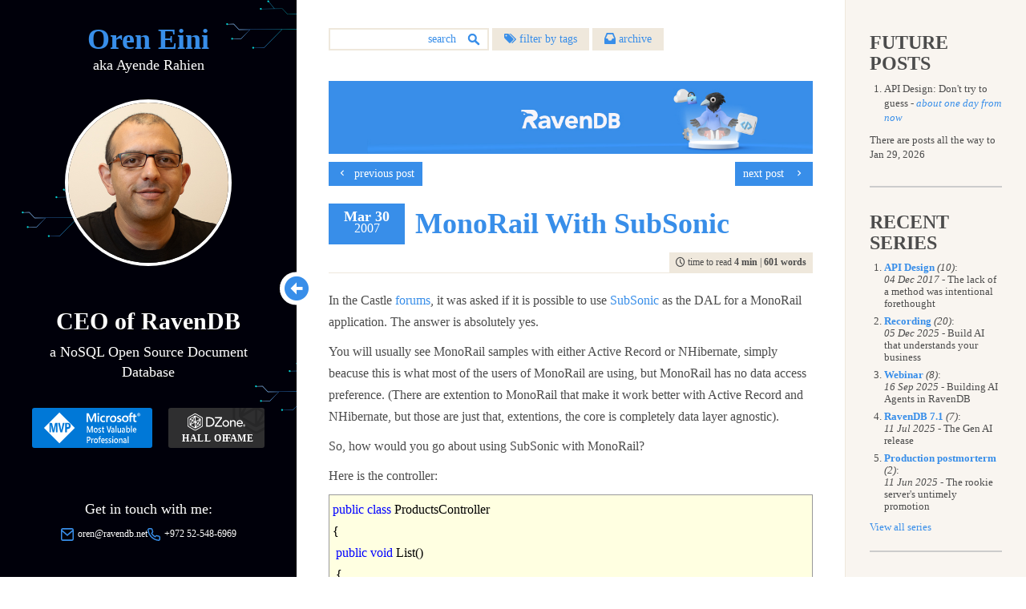

--- FILE ---
content_type: text/html; charset=utf-8
request_url: https://ayende.com/blog/2270/monorail-with-subsonic
body_size: 23741
content:
<!DOCTYPE html>
<html lang="en">
<head>
    <meta http-equiv="Content-Type" content="text/html; charset=utf-8" />
    <meta name="viewport" content="width=device-width, initial-scale=1, user-scalable=no">
    <meta http-equiv="X-UA-Compatible" content="IE=edge">
    <meta name="format-detection" content="telephone=no" />

    <link rel="apple-touch-icon" sizes="180x180" href="/apple-touch-icon.png">
    <link rel="icon" type="image/png" sizes="32x32" href="/favicon-32x32.png">
    <link rel="icon" type="image/png" sizes="16x16" href="/favicon-16x16.png">
    <link rel="manifest" href="/site.webmanifest">
    <link rel="mask-icon" href="/safari-pinned-tab.svg" color="#388ee9">
    <meta name="msapplication-TileColor" content="#388ee9">
    <meta name="theme-color" content="#388ee9">



    
    <title>
 MonoRail With SubSonic - Ayende @ Rahien
    </title>

    

    <meta name="description" content="    In the Castle forums, it was asked if it is possible to use SubSonic&#160;as the DAL for a MonoRail application. The answer is absolutely yes.     You will us...">

    <meta name="og:site_name" content="Ayende @ Rahien">
    <meta name="og:type" content="website">
    <meta name="og:title" content="MonoRail With SubSonic">
    <meta name="og:description" content="    In the Castle forums, it was asked if it is possible to use SubSonic&#160;as the DAL for a MonoRail application. The answer is absolutely yes.     You will us...">
    <meta name="og:url" content="https://ayende.com/blog/2270/monorail-with-subsonic">

    <meta name="twitter:card" content="summary">
    <meta name="twitter:creator" content="@ayende">
    <meta name="twitter:site" content="@ayende">
    <meta name="twitter:title" content="MonoRail With SubSonic">
    <meta name="twitter:description" content="    In the Castle forums, it was asked if it is possible to use SubSonic&#160;as the DAL for a MonoRail application. The answer is absolutely yes.     You will us...">
    <meta name="twitter:url" content="https://ayende.com/blog/2270/monorail-with-subsonic">

        <link rel="canonical" href="https://ayende.com/blog/2270/monorail-with-subsonic">


    <link href="/blog/Content/css/styles?v=timzUTD0szTEpIhr6-qBFOoX4Gs83QNQFX8CdNd97yo1" rel="stylesheet"/>

    <link href="/blog/Content/css/custom/ayende?v=TcuZvp2CsPrjFf4EigJkQlzP--_c3vWqjbaFDdjVgmQ1" rel="stylesheet"/>

    
</head>

<body class="show-grid">

    <div class="body-container">
        <div class="leftSide">
            <header>
                <a href="/blog/" class="logo">
                    <h1>Oren Eini</h1>
                    <span class="lead">aka Ayende Rahien</span>
                </a>
                <button class="menu-button" id="open-button"><i class="icon-arrow-down hide-sm" aria-hidden="true"></i></button>
            </header>
            <!--<a href="/blog/" style="display: block;"><img src="~/Content/css/img/rihno.svg" class="rihno" /></a>-->

            <a href="/blog/" class="logo-vertical">
                <h1>Oren Eini</h1>
            </a>

            <button class="menu-enlarge" id="enlarge-button"><i class="icon-circle-arrow-left hide-sm" aria-hidden="true"></i></button>
            <div class="collapseMobile flex-grow">
                <div class="about flex-grow ">
                    

<img src="/blog/Content/images/oren.jpg" class="oren-photo img-center" />
<div class="margin-top margin-bottom text-center">
    <h2>CEO of RavenDB</h2>
    <span class="lead">a NoSQL Open Source Document Database</span>
    <div class="rewards margin-top">
        <a class="mvp-profile-horizontal" href="https://mvp.microsoft.com/en-us/PublicProfile/4012807" title="Microsoft MVP Reconnect Oren Eini" target="_blank" rel="nofollow"><img src="/blog/Content/css/img/mvp-horizontal.svg"/></a>
        <a class="dzone-profile-horizontal" href="https://dzone.com/users/750579/ayende.html" title="DZone 2020 Hall of Fame Award Winner" target="_blank" rel="nofollow"><img src="/blog/Content/css/img/dzone-horizontal.svg"/></a>
    </div>
</div>
<div class="margin-top text-center">
    <p>Get in touch with me:</p>
    <div class="d-flex flex-wrap justify-content-center gap-3">
        <small class="mail"><img src="/blog/Content/css/img/ico_mail.svg" class="icon-about" /><a href="mailto:oren@ravendb.net">oren@ravendb.net</a></small>
        <small class="phone"><img src="/blog/Content/css/img/ico_phone.svg" class="icon-about" />+972 52-548-6969</small>
    </div>
    <p class="d-flex gap-3 justify-content-center flex-wrap icomoon margin-top">
            <a href="https://twitter.com/ayende" class="icon-twitter"></a>
                    <a href="https://github.com/ayende" class="icon-github"></a>
                    <a href="mailto:ayende@ayende.com" class="icon-mail"></a>
                    <a href="https://www.linkedin.com/in/ravendb" class="icon-linkedin"></a>
                    <a href="https://www.facebook.com/pages/RavenDB/265907650186374" class="icon-facebook"></a>
                    <a href="http://feeds.feedburner.com/AyendeRahien" class="icon-rss">&#x20;</a>
    </p>
</div>
                </div>
                <div class="flex-grow"></div>
                <div class="rewards margin-top">
                    <a class="mvp-profile-vertical" href="https://mvp.microsoft.com/en-us/PublicProfile/4012807" title="Microsoft MVP Reconnect Oren Eini" target="_blank" rel="nofollow"><img src="/blog/Content/css/img/mvp-vertical.svg" /></a>
                    <a class="dzone-profile-vertical" href="https://dzone.com/users/750579/ayende.html" title="DZone 2020 Hall of Fame Award Winner" target="_blank" rel="nofollow"><img src="/blog/Content/css/img/dzone-vertical.svg" /></a>
                </div>
                <div class="pull-down">
                    
<div class="hstack flex-wrap justify-content-center margin-bottom">
	<div class="vstack">
		Posts: <strong>7,628</strong>
	</div>
	<span class="separator">|</span>
	<div class="vstack">
		Comments: <strong>51,249</strong>
	</div>
</div>
                    <p class="copyright">Copyright ©️ Ayende Rahien 2004 — 2026</p>
                    <small class="text-muted"><a href="/blog/privacy-policy" class="legal-link">Privacy Policy</a></small>
                    <span class="separator margin-left-sm margin-right-sm">·</span>
                    <small class="text-muted"><a href="/blog/terms" class="legal-link">Terms</a></small>
                </div>
            </div>
        </div>
        <div id="content" class="centerCol flex-grow">
            <header class="body-header">
                <div class="search">
<form action="/blog/search" method="get">                        <input name="q" type="search" placeholder="search" class="form-control" />
                        <input type="submit" />
</form>                </div>
                <div style="display:inline-block">
                        <a href="#" id="tags-button">
                            <span class="icomoon-position icon-tags" aria-hidden="true"></span> filter by tags
                        </a>
                                            <a href="#" id="archive-button">
                            <span class="icomoon-position icon-archive" aria-hidden="true"></span> archive
                        </a>
                </div>
                <nav class="pull-right views hide">
                    <a href="#" class="stackView" id="stackView">stack view</a>
                    <a href="#" class="gridView active" id="gridView">grid view</a>
                </nav>

                <div class="clearfix"></div>
                
<nav id="tags">
	<ul>
				<li>
					<a href="/blog/tags/architecture">architecture</a>&nbsp;<span>(624)</span>&nbsp;<a href="/blog/rss/architecture" class="rss">rss</a>
				</li>
				<li>
					<a href="/blog/tags/bugs">bugs</a>&nbsp;<span>(451)</span>&nbsp;<a href="/blog/rss/bugs" class="rss">rss</a>
				</li>
				<li>
					<a href="/blog/tags/community">community</a>&nbsp;<span>(384)</span>&nbsp;<a href="/blog/rss/community" class="rss">rss</a>
				</li>
				<li>
					<a href="/blog/tags/databases">databases</a>&nbsp;<span>(481)</span>&nbsp;<a href="/blog/rss/databases" class="rss">rss</a>
				</li>
				<li>
					<a href="/blog/tags/design">design</a>&nbsp;<span>(899)</span>&nbsp;<a href="/blog/rss/design" class="rss">rss</a>
				</li>
				<li>
					<a href="/blog/tags/development">development</a>&nbsp;<span>(661)</span>&nbsp;<a href="/blog/rss/development" class="rss">rss</a>
				</li>
				<li>
					<a href="/blog/tags/hibernating-practices">hibernating-practices</a>&nbsp;<span>(74)</span>&nbsp;<a href="/blog/rss/hibernating-practices" class="rss">rss</a>
				</li>
				<li>
					<a href="/blog/tags/miscellaneous">miscellaneous</a>&nbsp;<span>(592)</span>&nbsp;<a href="/blog/rss/miscellaneous" class="rss">rss</a>
				</li>
				<li>
					<a href="/blog/tags/performance">performance</a>&nbsp;<span>(397)</span>&nbsp;<a href="/blog/rss/performance" class="rss">rss</a>
				</li>
				<li>
					<a href="/blog/tags/programming">programming</a>&nbsp;<span>(1114)</span>&nbsp;<a href="/blog/rss/programming" class="rss">rss</a>
				</li>
				<li>
					<a href="/blog/tags/raven">raven</a>&nbsp;<span>(1485)</span>&nbsp;<a href="/blog/rss/raven" class="rss">rss</a>
				</li>
				<li>
					<a href="/blog/tags/ravendb-net">ravendb.net</a>&nbsp;<span>(572)</span>&nbsp;<a href="/blog/rss/ravendb-net" class="rss">rss</a>
				</li>
				<li>
					<a href="/blog/tags/reviews">reviews</a>&nbsp;<span>(184)</span>&nbsp;<a href="/blog/rss/reviews" class="rss">rss</a>
				</li>

	</ul>
</nav>

                
<nav id="archive">
	<ul>
				<li>
					<a href="#">2026</a>
					<ul>
							<li><a href="/blog/archive/2026/1"> January </a> (3)</li>
					</ul>
				</li>
				<li>
					<a href="#">2025</a>
					<ul>
							<li><a href="/blog/archive/2025/12"> December </a> (8)</li>
							<li><a href="/blog/archive/2025/11"> November </a> (4)</li>
							<li><a href="/blog/archive/2025/10"> October </a> (4)</li>
							<li><a href="/blog/archive/2025/9"> September </a> (10)</li>
							<li><a href="/blog/archive/2025/8"> August </a> (6)</li>
							<li><a href="/blog/archive/2025/7"> July </a> (7)</li>
							<li><a href="/blog/archive/2025/6"> June </a> (7)</li>
							<li><a href="/blog/archive/2025/5"> May </a> (10)</li>
							<li><a href="/blog/archive/2025/4"> April </a> (10)</li>
							<li><a href="/blog/archive/2025/3"> March </a> (10)</li>
							<li><a href="/blog/archive/2025/2"> February </a> (7)</li>
							<li><a href="/blog/archive/2025/1"> January </a> (12)</li>
					</ul>
				</li>
				<li>
					<a href="#">2024</a>
					<ul>
							<li><a href="/blog/archive/2024/12"> December </a> (3)</li>
							<li><a href="/blog/archive/2024/11"> November </a> (2)</li>
							<li><a href="/blog/archive/2024/10"> October </a> (1)</li>
							<li><a href="/blog/archive/2024/9"> September </a> (3)</li>
							<li><a href="/blog/archive/2024/8"> August </a> (5)</li>
							<li><a href="/blog/archive/2024/7"> July </a> (10)</li>
							<li><a href="/blog/archive/2024/6"> June </a> (4)</li>
							<li><a href="/blog/archive/2024/5"> May </a> (6)</li>
							<li><a href="/blog/archive/2024/4"> April </a> (2)</li>
							<li><a href="/blog/archive/2024/3"> March </a> (8)</li>
							<li><a href="/blog/archive/2024/2"> February </a> (2)</li>
							<li><a href="/blog/archive/2024/1"> January </a> (14)</li>
					</ul>
				</li>
				<li>
					<a href="#">2023</a>
					<ul>
							<li><a href="/blog/archive/2023/12"> December </a> (4)</li>
							<li><a href="/blog/archive/2023/10"> October </a> (4)</li>
							<li><a href="/blog/archive/2023/9"> September </a> (6)</li>
							<li><a href="/blog/archive/2023/8"> August </a> (12)</li>
							<li><a href="/blog/archive/2023/7"> July </a> (5)</li>
							<li><a href="/blog/archive/2023/6"> June </a> (15)</li>
							<li><a href="/blog/archive/2023/5"> May </a> (3)</li>
							<li><a href="/blog/archive/2023/4"> April </a> (11)</li>
							<li><a href="/blog/archive/2023/3"> March </a> (5)</li>
							<li><a href="/blog/archive/2023/2"> February </a> (5)</li>
							<li><a href="/blog/archive/2023/1"> January </a> (8)</li>
					</ul>
				</li>
				<li>
					<a href="#">2022</a>
					<ul>
							<li><a href="/blog/archive/2022/12"> December </a> (5)</li>
							<li><a href="/blog/archive/2022/11"> November </a> (7)</li>
							<li><a href="/blog/archive/2022/10"> October </a> (7)</li>
							<li><a href="/blog/archive/2022/9"> September </a> (9)</li>
							<li><a href="/blog/archive/2022/8"> August </a> (10)</li>
							<li><a href="/blog/archive/2022/7"> July </a> (15)</li>
							<li><a href="/blog/archive/2022/6"> June </a> (12)</li>
							<li><a href="/blog/archive/2022/5"> May </a> (9)</li>
							<li><a href="/blog/archive/2022/4"> April </a> (14)</li>
							<li><a href="/blog/archive/2022/3"> March </a> (15)</li>
							<li><a href="/blog/archive/2022/2"> February </a> (13)</li>
							<li><a href="/blog/archive/2022/1"> January </a> (16)</li>
					</ul>
				</li>
				<li>
					<a href="#">2021</a>
					<ul>
							<li><a href="/blog/archive/2021/12"> December </a> (23)</li>
							<li><a href="/blog/archive/2021/11"> November </a> (20)</li>
							<li><a href="/blog/archive/2021/10"> October </a> (16)</li>
							<li><a href="/blog/archive/2021/9"> September </a> (6)</li>
							<li><a href="/blog/archive/2021/8"> August </a> (16)</li>
							<li><a href="/blog/archive/2021/7"> July </a> (11)</li>
							<li><a href="/blog/archive/2021/6"> June </a> (16)</li>
							<li><a href="/blog/archive/2021/5"> May </a> (4)</li>
							<li><a href="/blog/archive/2021/4"> April </a> (10)</li>
							<li><a href="/blog/archive/2021/3"> March </a> (11)</li>
							<li><a href="/blog/archive/2021/2"> February </a> (15)</li>
							<li><a href="/blog/archive/2021/1"> January </a> (14)</li>
					</ul>
				</li>
				<li>
					<a href="#">2020</a>
					<ul>
							<li><a href="/blog/archive/2020/12"> December </a> (10)</li>
							<li><a href="/blog/archive/2020/11"> November </a> (13)</li>
							<li><a href="/blog/archive/2020/10"> October </a> (15)</li>
							<li><a href="/blog/archive/2020/9"> September </a> (6)</li>
							<li><a href="/blog/archive/2020/8"> August </a> (9)</li>
							<li><a href="/blog/archive/2020/7"> July </a> (9)</li>
							<li><a href="/blog/archive/2020/6"> June </a> (17)</li>
							<li><a href="/blog/archive/2020/5"> May </a> (15)</li>
							<li><a href="/blog/archive/2020/4"> April </a> (14)</li>
							<li><a href="/blog/archive/2020/3"> March </a> (21)</li>
							<li><a href="/blog/archive/2020/2"> February </a> (16)</li>
							<li><a href="/blog/archive/2020/1"> January </a> (13)</li>
					</ul>
				</li>
				<li>
					<a href="#">2019</a>
					<ul>
							<li><a href="/blog/archive/2019/12"> December </a> (17)</li>
							<li><a href="/blog/archive/2019/11"> November </a> (14)</li>
							<li><a href="/blog/archive/2019/10"> October </a> (16)</li>
							<li><a href="/blog/archive/2019/9"> September </a> (10)</li>
							<li><a href="/blog/archive/2019/8"> August </a> (8)</li>
							<li><a href="/blog/archive/2019/7"> July </a> (16)</li>
							<li><a href="/blog/archive/2019/6"> June </a> (11)</li>
							<li><a href="/blog/archive/2019/5"> May </a> (13)</li>
							<li><a href="/blog/archive/2019/4"> April </a> (18)</li>
							<li><a href="/blog/archive/2019/3"> March </a> (12)</li>
							<li><a href="/blog/archive/2019/2"> February </a> (19)</li>
							<li><a href="/blog/archive/2019/1"> January </a> (23)</li>
					</ul>
				</li>
				<li>
					<a href="#">2018</a>
					<ul>
							<li><a href="/blog/archive/2018/12"> December </a> (15)</li>
							<li><a href="/blog/archive/2018/11"> November </a> (14)</li>
							<li><a href="/blog/archive/2018/10"> October </a> (19)</li>
							<li><a href="/blog/archive/2018/9"> September </a> (18)</li>
							<li><a href="/blog/archive/2018/8"> August </a> (23)</li>
							<li><a href="/blog/archive/2018/7"> July </a> (20)</li>
							<li><a href="/blog/archive/2018/6"> June </a> (20)</li>
							<li><a href="/blog/archive/2018/5"> May </a> (23)</li>
							<li><a href="/blog/archive/2018/4"> April </a> (15)</li>
							<li><a href="/blog/archive/2018/3"> March </a> (23)</li>
							<li><a href="/blog/archive/2018/2"> February </a> (19)</li>
							<li><a href="/blog/archive/2018/1"> January </a> (23)</li>
					</ul>
				</li>
				<li>
					<a href="#">2017</a>
					<ul>
							<li><a href="/blog/archive/2017/12"> December </a> (21)</li>
							<li><a href="/blog/archive/2017/11"> November </a> (24)</li>
							<li><a href="/blog/archive/2017/10"> October </a> (22)</li>
							<li><a href="/blog/archive/2017/9"> September </a> (21)</li>
							<li><a href="/blog/archive/2017/8"> August </a> (23)</li>
							<li><a href="/blog/archive/2017/7"> July </a> (21)</li>
							<li><a href="/blog/archive/2017/6"> June </a> (24)</li>
							<li><a href="/blog/archive/2017/5"> May </a> (21)</li>
							<li><a href="/blog/archive/2017/4"> April </a> (21)</li>
							<li><a href="/blog/archive/2017/3"> March </a> (23)</li>
							<li><a href="/blog/archive/2017/2"> February </a> (20)</li>
							<li><a href="/blog/archive/2017/1"> January </a> (23)</li>
					</ul>
				</li>
				<li>
					<a href="#">2016</a>
					<ul>
							<li><a href="/blog/archive/2016/12"> December </a> (17)</li>
							<li><a href="/blog/archive/2016/11"> November </a> (18)</li>
							<li><a href="/blog/archive/2016/10"> October </a> (22)</li>
							<li><a href="/blog/archive/2016/9"> September </a> (18)</li>
							<li><a href="/blog/archive/2016/8"> August </a> (23)</li>
							<li><a href="/blog/archive/2016/7"> July </a> (22)</li>
							<li><a href="/blog/archive/2016/6"> June </a> (17)</li>
							<li><a href="/blog/archive/2016/5"> May </a> (24)</li>
							<li><a href="/blog/archive/2016/4"> April </a> (16)</li>
							<li><a href="/blog/archive/2016/3"> March </a> (16)</li>
							<li><a href="/blog/archive/2016/2"> February </a> (21)</li>
							<li><a href="/blog/archive/2016/1"> January </a> (21)</li>
					</ul>
				</li>
				<li>
					<a href="#">2015</a>
					<ul>
							<li><a href="/blog/archive/2015/12"> December </a> (5)</li>
							<li><a href="/blog/archive/2015/11"> November </a> (10)</li>
							<li><a href="/blog/archive/2015/10"> October </a> (9)</li>
							<li><a href="/blog/archive/2015/9"> September </a> (17)</li>
							<li><a href="/blog/archive/2015/8"> August </a> (20)</li>
							<li><a href="/blog/archive/2015/7"> July </a> (17)</li>
							<li><a href="/blog/archive/2015/6"> June </a> (4)</li>
							<li><a href="/blog/archive/2015/5"> May </a> (12)</li>
							<li><a href="/blog/archive/2015/4"> April </a> (9)</li>
							<li><a href="/blog/archive/2015/3"> March </a> (8)</li>
							<li><a href="/blog/archive/2015/2"> February </a> (25)</li>
							<li><a href="/blog/archive/2015/1"> January </a> (17)</li>
					</ul>
				</li>
				<li>
					<a href="#">2014</a>
					<ul>
							<li><a href="/blog/archive/2014/12"> December </a> (22)</li>
							<li><a href="/blog/archive/2014/11"> November </a> (19)</li>
							<li><a href="/blog/archive/2014/10"> October </a> (21)</li>
							<li><a href="/blog/archive/2014/9"> September </a> (37)</li>
							<li><a href="/blog/archive/2014/8"> August </a> (24)</li>
							<li><a href="/blog/archive/2014/7"> July </a> (23)</li>
							<li><a href="/blog/archive/2014/6"> June </a> (13)</li>
							<li><a href="/blog/archive/2014/5"> May </a> (19)</li>
							<li><a href="/blog/archive/2014/4"> April </a> (24)</li>
							<li><a href="/blog/archive/2014/3"> March </a> (23)</li>
							<li><a href="/blog/archive/2014/2"> February </a> (21)</li>
							<li><a href="/blog/archive/2014/1"> January </a> (24)</li>
					</ul>
				</li>
				<li>
					<a href="#">2013</a>
					<ul>
							<li><a href="/blog/archive/2013/12"> December </a> (23)</li>
							<li><a href="/blog/archive/2013/11"> November </a> (29)</li>
							<li><a href="/blog/archive/2013/10"> October </a> (27)</li>
							<li><a href="/blog/archive/2013/9"> September </a> (26)</li>
							<li><a href="/blog/archive/2013/8"> August </a> (24)</li>
							<li><a href="/blog/archive/2013/7"> July </a> (24)</li>
							<li><a href="/blog/archive/2013/6"> June </a> (23)</li>
							<li><a href="/blog/archive/2013/5"> May </a> (25)</li>
							<li><a href="/blog/archive/2013/4"> April </a> (26)</li>
							<li><a href="/blog/archive/2013/3"> March </a> (24)</li>
							<li><a href="/blog/archive/2013/2"> February </a> (24)</li>
							<li><a href="/blog/archive/2013/1"> January </a> (21)</li>
					</ul>
				</li>
				<li>
					<a href="#">2012</a>
					<ul>
							<li><a href="/blog/archive/2012/12"> December </a> (19)</li>
							<li><a href="/blog/archive/2012/11"> November </a> (22)</li>
							<li><a href="/blog/archive/2012/10"> October </a> (27)</li>
							<li><a href="/blog/archive/2012/9"> September </a> (24)</li>
							<li><a href="/blog/archive/2012/8"> August </a> (30)</li>
							<li><a href="/blog/archive/2012/7"> July </a> (23)</li>
							<li><a href="/blog/archive/2012/6"> June </a> (25)</li>
							<li><a href="/blog/archive/2012/5"> May </a> (23)</li>
							<li><a href="/blog/archive/2012/4"> April </a> (25)</li>
							<li><a href="/blog/archive/2012/3"> March </a> (25)</li>
							<li><a href="/blog/archive/2012/2"> February </a> (28)</li>
							<li><a href="/blog/archive/2012/1"> January </a> (24)</li>
					</ul>
				</li>
				<li>
					<a href="#">2011</a>
					<ul>
							<li><a href="/blog/archive/2011/12"> December </a> (17)</li>
							<li><a href="/blog/archive/2011/11"> November </a> (14)</li>
							<li><a href="/blog/archive/2011/10"> October </a> (24)</li>
							<li><a href="/blog/archive/2011/9"> September </a> (28)</li>
							<li><a href="/blog/archive/2011/8"> August </a> (27)</li>
							<li><a href="/blog/archive/2011/7"> July </a> (30)</li>
							<li><a href="/blog/archive/2011/6"> June </a> (19)</li>
							<li><a href="/blog/archive/2011/5"> May </a> (16)</li>
							<li><a href="/blog/archive/2011/4"> April </a> (30)</li>
							<li><a href="/blog/archive/2011/3"> March </a> (23)</li>
							<li><a href="/blog/archive/2011/2"> February </a> (11)</li>
							<li><a href="/blog/archive/2011/1"> January </a> (26)</li>
					</ul>
				</li>
				<li>
					<a href="#">2010</a>
					<ul>
							<li><a href="/blog/archive/2010/12"> December </a> (29)</li>
							<li><a href="/blog/archive/2010/11"> November </a> (28)</li>
							<li><a href="/blog/archive/2010/10"> October </a> (35)</li>
							<li><a href="/blog/archive/2010/9"> September </a> (33)</li>
							<li><a href="/blog/archive/2010/8"> August </a> (44)</li>
							<li><a href="/blog/archive/2010/7"> July </a> (17)</li>
							<li><a href="/blog/archive/2010/6"> June </a> (20)</li>
							<li><a href="/blog/archive/2010/5"> May </a> (53)</li>
							<li><a href="/blog/archive/2010/4"> April </a> (29)</li>
							<li><a href="/blog/archive/2010/3"> March </a> (35)</li>
							<li><a href="/blog/archive/2010/2"> February </a> (33)</li>
							<li><a href="/blog/archive/2010/1"> January </a> (36)</li>
					</ul>
				</li>
				<li>
					<a href="#">2009</a>
					<ul>
							<li><a href="/blog/archive/2009/12"> December </a> (37)</li>
							<li><a href="/blog/archive/2009/11"> November </a> (35)</li>
							<li><a href="/blog/archive/2009/10"> October </a> (53)</li>
							<li><a href="/blog/archive/2009/9"> September </a> (60)</li>
							<li><a href="/blog/archive/2009/8"> August </a> (66)</li>
							<li><a href="/blog/archive/2009/7"> July </a> (29)</li>
							<li><a href="/blog/archive/2009/6"> June </a> (24)</li>
							<li><a href="/blog/archive/2009/5"> May </a> (52)</li>
							<li><a href="/blog/archive/2009/4"> April </a> (63)</li>
							<li><a href="/blog/archive/2009/3"> March </a> (35)</li>
							<li><a href="/blog/archive/2009/2"> February </a> (53)</li>
							<li><a href="/blog/archive/2009/1"> January </a> (50)</li>
					</ul>
				</li>
				<li>
					<a href="#">2008</a>
					<ul>
							<li><a href="/blog/archive/2008/12"> December </a> (58)</li>
							<li><a href="/blog/archive/2008/11"> November </a> (65)</li>
							<li><a href="/blog/archive/2008/10"> October </a> (46)</li>
							<li><a href="/blog/archive/2008/9"> September </a> (48)</li>
							<li><a href="/blog/archive/2008/8"> August </a> (96)</li>
							<li><a href="/blog/archive/2008/7"> July </a> (87)</li>
							<li><a href="/blog/archive/2008/6"> June </a> (45)</li>
							<li><a href="/blog/archive/2008/5"> May </a> (51)</li>
							<li><a href="/blog/archive/2008/4"> April </a> (52)</li>
							<li><a href="/blog/archive/2008/3"> March </a> (70)</li>
							<li><a href="/blog/archive/2008/2"> February </a> (43)</li>
							<li><a href="/blog/archive/2008/1"> January </a> (49)</li>
					</ul>
				</li>
				<li>
					<a href="#">2007</a>
					<ul>
							<li><a href="/blog/archive/2007/12"> December </a> (100)</li>
							<li><a href="/blog/archive/2007/11"> November </a> (52)</li>
							<li><a href="/blog/archive/2007/10"> October </a> (109)</li>
							<li><a href="/blog/archive/2007/9"> September </a> (68)</li>
							<li><a href="/blog/archive/2007/8"> August </a> (80)</li>
							<li><a href="/blog/archive/2007/7"> July </a> (56)</li>
							<li><a href="/blog/archive/2007/6"> June </a> (150)</li>
							<li><a href="/blog/archive/2007/5"> May </a> (115)</li>
							<li><a href="/blog/archive/2007/4"> April </a> (73)</li>
							<li><a href="/blog/archive/2007/3"> March </a> (124)</li>
							<li><a href="/blog/archive/2007/2"> February </a> (102)</li>
							<li><a href="/blog/archive/2007/1"> January </a> (68)</li>
					</ul>
				</li>
				<li>
					<a href="#">2006</a>
					<ul>
							<li><a href="/blog/archive/2006/12"> December </a> (95)</li>
							<li><a href="/blog/archive/2006/11"> November </a> (53)</li>
							<li><a href="/blog/archive/2006/10"> October </a> (120)</li>
							<li><a href="/blog/archive/2006/9"> September </a> (57)</li>
							<li><a href="/blog/archive/2006/8"> August </a> (88)</li>
							<li><a href="/blog/archive/2006/7"> July </a> (54)</li>
							<li><a href="/blog/archive/2006/6"> June </a> (103)</li>
							<li><a href="/blog/archive/2006/5"> May </a> (89)</li>
							<li><a href="/blog/archive/2006/4"> April </a> (84)</li>
							<li><a href="/blog/archive/2006/3"> March </a> (143)</li>
							<li><a href="/blog/archive/2006/2"> February </a> (78)</li>
							<li><a href="/blog/archive/2006/1"> January </a> (64)</li>
					</ul>
				</li>
				<li>
					<a href="#">2005</a>
					<ul>
							<li><a href="/blog/archive/2005/12"> December </a> (70)</li>
							<li><a href="/blog/archive/2005/11"> November </a> (97)</li>
							<li><a href="/blog/archive/2005/10"> October </a> (91)</li>
							<li><a href="/blog/archive/2005/9"> September </a> (61)</li>
							<li><a href="/blog/archive/2005/8"> August </a> (74)</li>
							<li><a href="/blog/archive/2005/7"> July </a> (92)</li>
							<li><a href="/blog/archive/2005/6"> June </a> (100)</li>
							<li><a href="/blog/archive/2005/5"> May </a> (53)</li>
							<li><a href="/blog/archive/2005/4"> April </a> (42)</li>
							<li><a href="/blog/archive/2005/3"> March </a> (41)</li>
							<li><a href="/blog/archive/2005/2"> February </a> (84)</li>
							<li><a href="/blog/archive/2005/1"> January </a> (31)</li>
					</ul>
				</li>
				<li>
					<a href="#">2004</a>
					<ul>
							<li><a href="/blog/archive/2004/12"> December </a> (49)</li>
							<li><a href="/blog/archive/2004/11"> November </a> (26)</li>
							<li><a href="/blog/archive/2004/10"> October </a> (26)</li>
							<li><a href="/blog/archive/2004/9"> September </a> (6)</li>
							<li><a href="/blog/archive/2004/4"> April </a> (10)</li>
					</ul>
				</li>

	</ul>
</nav>

            </header>
            <div class="bnr-carousel">
                <a href="https://ravendb.net/?utm_source=ayende_blog&amp;utm_medium=banner" target="_blank"><img src="/blog/Content\css\img\banners\ravendb.jpg" class="img-responsive img-center" title="RavenDB - High-Performance NoSQL Document Database" alt="RavenDB - High-Performance NoSQL Document Database" /></a>
            </div>
            



<article class="article-body">
    



<nav class="nextPrev">
        <a class="pull-left" href="/blog/2269/dot-net-rocks-episode-is-up">
            <span class="icomoon-position icon-chevron-left"></span><span class="hidden-xs">&nbsp; previous post</span>
        </a>

        <a class="pull-right" href="/blog/2271/the-missing-linq-stateful-extentions-methods">
            <span class="hidden-xs">next post &nbsp;</span>
            <span class="icomoon-position icon-chevron-right"></span>
        </a>

    

    

    

    <div class="clearfix"></div>
</nav>

    <header>
        <time>
            <strong>Mar 30</strong>
            <span>2007</span>
        </time>
        <a href="/blog/2270/monorail-with-subsonic">
                <h2>MonoRail With SubSonic</h2>
        </a>
    </header>
    <div class="timetoread">

        <div>
            <span class="icomoon-position icon-time" aria-hidden="true"></span>
            time to read <strong class="force">4 min</strong> | <strong class="force">601 words</strong>
        </div>
    </div>
    <hr />
    <div class="articleContent clearfix">
        <div class="text-wrapper">
            <p>    In the Castle <a href="http://forum.castleproject.org/viewtopic.php?p=6471#6471">forums</a>, it was asked if it is possible to use <a href="http://www.codeplex.com/actionpack">SubSonic</a> as the DAL for a MonoRail application. The answer is absolutely yes. </p><p>    You will usually see MonoRail samples with either Active Record or NHibernate, simply beacuse this is what most of the users of MonoRail are using, but MonoRail has no data access preference. (There are extention to MonoRail that make it work better with Active Record and NHibernate, but those are just that, extentions, the core is completely data layer agnostic).</p><p>    So, how would you go about using SubSonic with MonoRail? </p><p>    Here is the controller:</p><div style="BORDER-RIGHT: #999999 1px solid; PADDING-RIGHT: 4px; BORDER-TOP: #999999 1px solid; PADDING-LEFT: 4px; PADDING-BOTTOM: 4px; BORDER-LEFT: #999999 1px solid; WIDTH: 100%; PADDING-TOP: 4px; BORDER-BOTTOM: #999999 1px solid; BACKGROUND-COLOR: #ffffe1"><span style="COLOR: #000000"><span style="COLOR: #0000ff">public</span> <span style="COLOR: #0000ff">class</span> ProductsController<br />    {<br />     <span style="COLOR: #0000ff">public</span> <span style="COLOR: #0000ff">void</span> List()<br />     {<br />      ProductCollection products = <span style="COLOR: #0000ff">new</span> ProductCollection();<br />      products.Load(); <br />      PropertyBag["products] = products;<br />     }<br />    }</span></div><p>    And here is the view:</p><div style="BORDER-RIGHT: #999999 1px solid; PADDING-RIGHT: 4px; BORDER-TOP: #999999 1px solid; PADDING-LEFT: 4px; PADDING-BOTTOM: 4px; BORDER-LEFT: #999999 1px solid; WIDTH: 100%; PADDING-TOP: 4px; BORDER-BOTTOM: #999999 1px solid; BACKGROUND-COLOR: #ffffe1">    <p class="MsoNormal" style="MARGIN: 0cm 0cm 0pt; LINE-HEIGHT: normal; mso-layout-grid-align: none">        <span style="FONT-SIZE: 10pt; COLOR: blue; FONT-FAMILY: Consolas; mso-bidi-font-family: 'Times New Roman'; mso-no-proof: yes">&lt;</span><span style="FONT-SIZE: 10pt; COLOR: #a31515; FONT-FAMILY: Consolas; mso-bidi-font-family: 'Times New Roman'; mso-no-proof: yes">ul</span><span style="FONT-SIZE: 10pt; COLOR: blue; FONT-FAMILY: Consolas; mso-bidi-font-family: 'Times New Roman'; mso-no-proof: yes"><?xml:namespace prefix = o ns = "urn:schemas-microsoft-com:office:office" /?>&gt;<o:p></o:p>        </span>    </p>    <p class="MsoNormal" style="MARGIN: 0cm 0cm 0pt; LINE-HEIGHT: normal; mso-layout-grid-align: none">        <span style="FONT-SIZE: 10pt; COLOR: blue; FONT-FAMILY: Consolas; mso-bidi-font-family: 'Times New Roman'; mso-no-proof: yes">&lt;</span><span style="FONT-SIZE: 10pt; FONT-FAMILY: Consolas; mso-bidi-font-family: 'Times New Roman'; mso-no-proof: yes">%<span style="COLOR: blue"> </span><span style="COLOR: red">for</span><span style="COLOR: blue"> </span><span style="COLOR: red">product</span><span style="COLOR: blue"> </span><span style="COLOR: red">in</span><span style="COLOR: blue"> </span><span style="COLOR: red">products:</span><span style="COLOR: blue"> </span>%<span style="COLOR: blue">&gt;<o:p></o:p>        </span></span>    </p>    <p class="MsoNormal" style="MARGIN: 0cm 0cm 0pt; LINE-HEIGHT: normal; mso-layout-grid-align: none">        <span style="FONT-SIZE: 10pt; COLOR: blue; FONT-FAMILY: Consolas; mso-bidi-font-family: 'Times New Roman'; mso-no-proof: yes">&lt;</span><span style="FONT-SIZE: 10pt; COLOR: #a31515; FONT-FAMILY: Consolas; mso-bidi-font-family: 'Times New Roman'; mso-no-proof: yes">li</span><span style="FONT-SIZE: 10pt; COLOR: blue; FONT-FAMILY: Consolas; mso-bidi-font-family: 'Times New Roman'; mso-no-proof: yes">&gt;</span><span style="FONT-SIZE: 10pt; FONT-FAMILY: Consolas; mso-bidi-font-family: 'Times New Roman'; mso-no-proof: yes"> ${product.Name} <span style="COLOR: blue">&lt;/</span><span style="COLOR: #a31515">li</span><span style="COLOR: blue">&gt;<o:p></o:p>        </span></span>    </p>    <p class="MsoNormal" style="MARGIN: 0cm 0cm 0pt; LINE-HEIGHT: normal; mso-layout-grid-align: none">        <span style="FONT-SIZE: 10pt; COLOR: blue; FONT-FAMILY: Consolas; mso-bidi-font-family: 'Times New Roman'; mso-no-proof: yes">&lt;</span><span style="FONT-SIZE: 10pt; FONT-FAMILY: Consolas; mso-bidi-font-family: 'Times New Roman'; mso-no-proof: yes">%<span style="COLOR: blue"> </span><span style="COLOR: red">end</span><span style="COLOR: blue"> </span>%<span style="COLOR: blue">&gt;<o:p></o:p>        </span></span>    </p>    <p class="MsoNormal" style="MARGIN: 0cm 0cm 0pt; LINE-HEIGHT: normal; mso-layout-grid-align: none">        <span style="FONT-SIZE: 10pt; COLOR: blue; FONT-FAMILY: Consolas; mso-bidi-font-family: 'Times New Roman'; mso-no-proof: yes">&lt;/</span><span style="FONT-SIZE: 10pt; COLOR: #a31515; FONT-FAMILY: Consolas; mso-bidi-font-family: 'Times New Roman'; mso-no-proof: yes">ul</span><span style="FONT-SIZE: 10pt; COLOR: blue; FONT-FAMILY: Consolas; mso-bidi-font-family: 'Times New Roman'; mso-no-proof: yes">&gt;</span>    </p></div>
        </div>
    </div>
    <div class="postData">
        <a style='text-decoration:none;' href='http://twitter.com/intent/tweet?status=MonoRail With SubSonic+https://ayende.com:443/blog/2270/monorail-with-subsonic via @ayende'>
            <span class="icomoon icon-twitter"></span><span>Tweet</span>
        </a>
        <a style='text-decoration:none;' type="icon_link" onclick="window.open('http://www.facebook.com/sharer/sharer.php?u=https://ayende.com:443/blog/2270/monorail-with-subsonic&amp;title=MonoRail With SubSonic','sharer','toolbar=0,status=0,width=580,height=325');" href="javascript: void(0)">
            <span class="icomoon icon-facebook"></span><span>Share</span>
        </a>
        <a style='text-decoration:none;' type="icon_link" onclick="popUp=window.open('https://www.linkedin.com/shareArticle?mini=true&amp;url=https://ayende.com:443/blog/2270/monorail-with-subsonic&amp;title=MonoRail With SubSonic', 'popupwindow', 'scrollbars=yes,width=600,height=400');popUp.focus();return false" href="javascript: void(0)">
            <span class="icomoon icon-linkedin"></span><span>Share</span>
        </a>
        <a href="#comments">
            <span class="icomoon-position glyphicon icon-comment" aria-hidden="true"></span><span>5 comments</span>
        </a>
            <div class="tags pull-right-lg">
                <span class="icomoon-position icon-tag" aria-hidden="true"></span> Tags:
                <ul>
                        <li><a href="/blog/tags/castle">Castle</a></li>
                        <li><a href="/blog/tags/monorail">MonoRail</a></li>
                        <li><a href="/blog/tags/o-r-mappers">O/R Mappers</a></li>
                </ul>
            </div>
        <div class="clearfix"></div>
        <hr style="margin: 0;" />
    </div>
    <div class="related-posts">
        <h4 class="related-posts_heading">
            <svg width="18" height="18" viewBox="0 0 658 876" fill="#388ee9" xmlns="http://www.w3.org/2000/svg">
                <path d="M395.6 0.199219H0.400391V875.399H658V262.599L395.6 0.199219ZM352.4 65.7992L592.4 305.799H352.4V65.7992ZM509.2 720.199H150.8V632.199H510.8V720.199H509.2ZM509.2 545.799H150.8V457.799H510.8V545.799H509.2Z" />
            </svg>
            Related posts that you may find interesting:
        </h4>
        <div class="related-posts_items">
                <div class="related-posts_item" tabindex="0" data-href="/blog/1845/building-applications-using-castle-rc2-part-ii">
                    <div class="related-posts_mainlink">
                        <span class="related-posts_date">04 Nov 2006</span>
                        <span class="related-posts_title">Building Applications Using Castle RC2: Part II</span>
                    </div>
                        <div class="related-posts_tags">
                            <div class="related-posts_tags_header">
                                <div class="icomoon-position icon-tag" aria-hidden="true"></div>
                            </div>

                                <a class="related-posts_tag " href="/blog/tags/brail">Brail</a>
                                <a class="related-posts_tag " href="/blog/tags/castle">Castle</a>
                                <a class="related-posts_tag " href="/blog/tags/monorail">MonoRail</a>
                                <a class="related-posts_tag related-posts_tag--extra" href="/blog/tags/nhibernate">NHibernate</a>
                                <a class="related-posts_tag related-posts_tag--extra" href="/blog/tags/o-r-mappers">O/R Mappers</a>
                                                            <span class="related-posts_tag_extra">+2</span>
                        </div>
                </div>
                <div class="related-posts_item" tabindex="0" data-href="/blog/520/monorail">
                    <div class="related-posts_mainlink">
                        <span class="related-posts_date">17 Jul 2005</span>
                        <span class="related-posts_title">MonoRail</span>
                    </div>
                        <div class="related-posts_tags">
                            <div class="related-posts_tags_header">
                                <div class="icomoon-position icon-tag" aria-hidden="true"></div>
                            </div>

                                <a class="related-posts_tag " href="/blog/tags/programming">Programming</a>
                                                    </div>
                </div>
                <div class="related-posts_item" tabindex="0" data-href="/blog/1965/why-you-should-not-reject-monorail">
                    <div class="related-posts_mainlink">
                        <span class="related-posts_date">29 Dec 2006</span>
                        <span class="related-posts_title">Why you should NOT reject MonoRail</span>
                    </div>
                        <div class="related-posts_tags">
                            <div class="related-posts_tags_header">
                                <div class="icomoon-position icon-tag" aria-hidden="true"></div>
                            </div>

                                <a class="related-posts_tag " href="/blog/tags/miscellaneous">Miscellaneous</a>
                                <a class="related-posts_tag " href="/blog/tags/monorail">MonoRail</a>
                                                    </div>
                </div>
        </div>
    </div>
    



<nav class="nextPrev">
        <a class="pull-left" href="/blog/2269/dot-net-rocks-episode-is-up">
            <span class="icomoon-position icon-chevron-left"></span><span class="hidden-xs">&nbsp; previous post</span>
        </a>

        <a class="pull-right" href="/blog/2271/the-missing-linq-stateful-extentions-methods">
            <span class="hidden-xs">next post &nbsp;</span>
            <span class="icomoon-position icon-chevron-right"></span>
        </a>

    

    

    

    <div class="clearfix"></div>
</nav>


    <hr />
</article>

<section class="comments">
    <a name="comments"></a>
    <h2>Comments</h2>

            <article class="comment">
                <header>
                    <a name='comment1'></a>
                    <div class="avatar">
                        <img src='https://www.gravatar.com/avatar.php?gravatar_id=3585262a963f04894a749aabccd99a86&amp;size=50&amp;default=identicon' alt="Steve Harman" />
                    </div>
                    <time>
                        <strong>30 Mar 2007</strong><br />
                        <span>10:32 AM</span>
                    </time>
                    <div class="postedBy">
                        <a href="http://stevenharman.net/" target="_blank" title='Comment by Steve Harman'>Steve Harman</a>
                    </div>
                </header>
                <div class="comment-body">
                    <p>Nice!</p>
<p>I've been saying (for far too long now) that I really want to get down-and-dirty with both SubSonic and MonoRail - and now it sounds like I can get neck deep in both at the same time!</p>

                </div>
            </article>
            <article class="comment">
                <header>
                    <a name='comment2'></a>
                    <div class="avatar">
                        <img src='https://www.gravatar.com/avatar.php?gravatar_id=f20f24600c1e0ee33d9ffb994a1e5e84&amp;size=50&amp;default=identicon' alt="Brian" />
                    </div>
                    <time>
                        <strong>30 Mar 2007</strong><br />
                        <span>15:09 PM</span>
                    </time>
                    <div class="postedBy">
                        <a href="http://www.demarzo.net/" target="_blank" title='Comment by Brian'>Brian</a>
                    </div>
                </header>
                <div class="comment-body">
                    <p>I've been using MonoRail with Paul Wilson's O/R mapper (www.ormapper.net) -- most recently using my own wrapper (http://www.hosted-projects.com/trac/computersims/wilsonorwrapper) -- since day 1, and have had no issues. MonoRail works very nicely with other DALs.</p>
<p>The nice thing is if you do a little planning, you can make your views DAL-agnostic. For example, in your above example, if you switched to another DAL but kept the same entity/property names, your view code could be exactly the same.</p>

                </div>
            </article>
            <article class="comment">
                <header>
                    <a name='comment3'></a>
                    <div class="avatar">
                        <img src='https://www.gravatar.com/avatar.php?gravatar_id=497982b14c1c654a225b982fb279f0e9&amp;size=50&amp;default=identicon' alt="Paulo Quicoli" />
                    </div>
                    <time>
                        <strong>30 Mar 2007</strong><br />
                        <span>20:00 PM</span>
                    </time>
                    <div class="postedBy">
                        <a target="_blank" title='Comment by Paulo Quicoli'>Paulo Quicoli</a>
                    </div>
                </header>
                <div class="comment-body">
                    <p>Hi Ayende !</p>
<p>I was looking for some kind of MVC for my application ( windows forms ), and found this project : www.codeplex.com/nmvp </p>
<p>Its a MVP implementation, works for asp.net and windows forms... take a look...</p>

                </div>
            </article>
            <article class="comment">
                <header>
                    <a name='comment4'></a>
                    <div class="avatar">
                        <img src='https://www.gravatar.com/avatar.php?gravatar_id=0128fa0de6a321d6e3766ae3fa06b9c2&amp;size=50&amp;default=identicon' alt="Christopher Bennage" />
                    </div>
                    <time>
                        <strong>31 Mar 2007</strong><br />
                        <span>17:23 PM</span>
                    </time>
                    <div class="postedBy">
                        <a href="http://dev.bennage.com/" target="_blank" title='Comment by Christopher Bennage'>Christopher Bennage</a>
                    </div>
                </header>
                <div class="comment-body">
                    <p>I was able to integrate our home grown O/RM into MonoRail in about 30 minutes and with less than 100 lines of code. (By integrate, I mean having controller methods receive arguments reconstituted through our O/RM.) I created a sub class of DataBinder, DataBindAttribute, and SmartDispatcherController</p>

                </div>
            </article>
            <article class="comment">
                <header>
                    <a name='comment5'></a>
                    <div class="avatar">
                        <img src='https://www.gravatar.com/avatar.php?gravatar_id=6856d20b5d6cbdb827cdccca7f557979&amp;size=50&amp;default=identicon' alt="goodwill" />
                    </div>
                    <time>
                        <strong>01 Apr 2007</strong><br />
                        <span>02:33 AM</span>
                    </time>
                    <div class="postedBy">
                        <a href="http://bugthis.blogspot.com/" target="_blank" title='Comment by goodwill'>goodwill</a>
                    </div>
                </header>
                <div class="comment-body">
                    <p>yes its possible to have MR work for any DAL, but before you try to use that with SubSonic, I still recommend you try ActiveRecord. I don't see a point to give up AR and use SubSonic DAL, I have tried both and applied on 1 CSK 2.0 project- believe me you don't want any DAL when u see how well AR works.</p>

                </div>
            </article>

    <article class="comment preview">
        <h4 class="preview-title">Comment preview</h4>
        <header>
            <a name="comment-preview"></a>
            <div class="avatar">
                <img src='https://www.gravatar.com/avatar.php?gravatar_id={0}&size=50&default=identicon' alt="" />
            </div>
            <time>
            </time>
            <div class="postedBy">
                <a href=""></a>
            </div>
        </header>
        <div class="comment-body">
        </div>
    </article>

    <article id="postComment">
            <div class="commentsClosedMessage">Comments have been closed on this topic.</div>
    </article>
</section>

<div id="markdownHelp" class="modal fade" tabindex="-1">
    <div class="modal-dialog modal-lg" role="document">
        <div class="modal-content">
            <div class="modal-header">
                <div class="row">
                    <div class="col-sm-10">
                        <h3 class="modal-title">Markdown formatting</h3>
                    </div>
                    <div class="col-sm-2">
                        <span class="esc-info">
                            <kbd>ESC</kbd> to close
                        </span>
                        <button type="button" class="close" data-dismiss="modal" aria-label="Close">
                            <span aria-hidden="true">&times;</span>
                        </button>
                    </div>
                </div>
            </div>
            <div class="modal-body">
                <p><a href="http://daringfireball.net/projects/markdown/" target="_blank">Markdown</a> turns plain text formatting into fancy HTML formatting.</p>

<div class="comment-preview">
    <div class="row">
        <div class="col-sm-6">
            <div class="bg-gray">
                <h3>Phrase Emphasis</h3>
<pre><code>*italic*   **bold**
_italic_   __bold__
</code></pre>
            </div>
            <div class="bg-gray">
                <h3>Links</h3>
                <p>Inline:</p>
<pre><code>An [example](http://url.com/ &quot;Title&quot;)
</code></pre>

                <p>Reference-style labels (titles are optional):</p>
<pre><code>An [example][id]. Then, anywhere
else in the doc, define the link:
  [id]: http://example.com/  &quot;Title&quot;
</code></pre>
            </div>
            <div class="bg-gray">
                <h3>Images</h3>
                <p>Inline (titles are optional):</p>
<pre><code>![alt text](/path/img.jpg &quot;Title&quot;)
</code></pre>

                <p>Reference-style:</p>
<pre><code>![alt text][id]
[id]: /url/to/img.jpg &quot;Title&quot;
</code></pre>
            </div>
            <div class="bg-gray">
                <h3>Headers</h3>
                <p>Setext-style:</p>
<pre><code>Header 1
========
Header 2
--------
</code></pre>

                <p>atx-style (closing #'s are optional):</p>
<pre><code># Header 1 #
## Header 2 ##
###### Header 6
</code></pre>
            </div>
            <div class="bg-gray">
                <h3>Lists</h3>
                <p>Ordered, without paragraphs:</p>
<pre><code>1.  Foo
2.  Bar
</code></pre>

                <p>Unordered, with paragraphs:</p>
<pre><code>*   A list item.
    With multiple paragraphs.
*   Bar
</code></pre>

                <p>You can nest them:</p>
<pre><code>*   Abacus
    * answer
*   Bubbles
    1.  bunk
    2.  bupkis
        * BELITTLER
    3. burper
*   Cunning
</code></pre>
            </div>
        </div>
        <div class="col-sm-6">
            <div class="bg-gray">
                <h3>Blockquotes</h3>
<pre><code>&gt; Email-style angle brackets
&gt; are used for blockquotes.
&gt; &gt; And, they can be nested.
&gt; #### Headers in blockquotes
&gt; 
&gt; * You can quote a list.
&gt; * Etc.
</code></pre>
            </div>
            <div class="bg-gray">
                <h3>Horizontal Rules</h3>
                <p>Three or more dashes or asterisks:</p>
<pre><code>---
* * *
- - - - 
</code></pre>
            </div>
            <div class="bg-gray">
                <h3>Manual Line Breaks</h3>
                <p>End a line with two or more spaces:</p>
<pre><code>Roses are red,   
Violets are blue.
</code></pre>
            </div>
            <div class="bg-gray">

                <h3>Fenced Code Blocks</h3>
                <p>Code blocks delimited by 3 or more backticks or tildas:</p>
<pre><code>```
This is a preformatted
code block
```
</code></pre>
            </div>
            <div class="bg-gray">
                <h3>Header IDs</h3>
                <p>Set the id of headings with <code>{#&lt;id&gt;}</code> at end of heading line:</p>
<pre><code>## My Heading {#myheading}
</code></pre>
            </div>
            <div class="bg-gray">
                <h3>Tables</h3>

<pre><code>Fruit    |Color
---------|----------
Apples   |Red
Pears	 |Green
Bananas  |Yellow</code></pre>
            </div>
            <div class="bg-gray">
                <h3>Definition Lists</h3>
<pre><code>Term 1
: Definition 1
Term 2
: Definition 2</code></pre>
            </div>
            <div class="bg-gray">
                <h3>Footnotes</h3>
<pre><code>Body text with a footnote [^1]
[^1]: Footnote text here
</code></pre>
            </div>
            <div class="bg-gray">
                <h3>Abbreviations</h3>
<pre><code>MDD &lt;- will have title
*[MDD]: MarkdownDeep
</code></pre>
                <p>&nbsp;</p>

            </div>
        </div>
    </div>
</div>


            </div>
            <div class="modal-footer">
                <button type="button" class="btn btn-default" data-dismiss="modal">Close</button>
            </div>
        </div>
    </div>
</div>


        </div>
        <section class="rightSide">
            


<div id="futurePosts">
    <h4>FUTURE POSTS</h4>
        <ol>
                <li>API Design: Don&#39;t try to guess - <em>about one day from now</em></li>
        </ol>
            <p>There are posts all the way to Jan 29, 2026</p>
</div>

<div id="postsSeries">
    <h4>RECENT SERIES</h4>

        <ol>
                <li>
                    <a href="/blog/posts/series/155809/api-design">
                        <strong>
                            API Design
                        </strong>
                    </a> <em>(10)</em>:<br/>
                    <em>04 Dec 2017</em> - The lack of a method was intentional forethought
                </li>
                <li>
                    <a href="/blog/posts/series/196577-B/recording">
                        <strong>
                            Recording
                        </strong>
                    </a> <em>(20)</em>:<br/>
                    <em>05 Dec 2025</em> - Build AI that understands your business
                </li>
                <li>
                    <a href="/blog/posts/series/189601-C/webinar">
                        <strong>
                            Webinar
                        </strong>
                    </a> <em>(8)</em>:<br/>
                    <em>16 Sep 2025</em> - Building AI Agents in RavenDB
                </li>
                <li>
                    <a href="/blog/posts/series/201955-A/ravendb-7-1">
                        <strong>
                            RavenDB 7.1
                        </strong>
                    </a> <em>(7)</em>:<br/>
                    <em>11 Jul 2025</em> - The Gen AI release
                </li>
                <li>
                    <a href="/blog/posts/series/173057/production-postmorterm">
                        <strong>
                            Production postmorterm
                        </strong>
                    </a> <em>(2)</em>:<br/>
                    <em>11 Jun 2025</em> - The rookie server's untimely promotion
                </li>
        </ol>
        <a href="/blog/posts/series">View all series</a>
</div>
<div id="recentComments">
    <h4>RECENT COMMENTS</h4>
    <ul>
            <li>
                <div>
                    <a href="/blog/203523-C/implementing-agentic-reminders-in-ravendb#comment2">
                        <strong class="comment-body">Peter,

That actually comes from a bunch of reasons.

- `@refresh` - is easier to just type then provide a strongly typed...</strong>
                    </a>
                </div>
	            <div>
		            <strong>By</strong>&nbsp;Oren Eini on <em>Implementing Agentic Reminders in RavenDB</em>
	            </div>
            </li>
            <li>
                <div>
                    <a href="/blog/203523-C/implementing-agentic-reminders-in-ravendb#comment1">
                        <strong class="comment-body">curious why literal strings are used (@refresh, smartest-agent, GetRaisedReminders etc).
Is there no simple way to use strin...</strong>
                    </a>
                </div>
	            <div>
		            <strong>By</strong>&nbsp;peter on <em>Implementing Agentic Reminders in RavenDB</em>
	            </div>
            </li>
            <li>
                <div>
                    <a href="/blog/203430-C/using-multi-staged-actions-with-ai-agents-to-reduce-costs-time#comment1">
                        <strong class="comment-body">Oren - software investor at Radian Capital - just shot you an email. Thought I might try reaching out through the blog! </strong>
                    </a>
                </div>
	            <div>
		            <strong>By</strong>&nbsp;Ray Kwei on <em>Using multi-staged actions with AI Agents to reduce costs & time</em>
	            </div>
            </li>
            <li>
                <div>
                    <a href="/blog/203395-C/ravendbs-new-offices#comment4">
                        <strong class="comment-body">Judah,

Would be very happy to host you, let us know</strong>
                    </a>
                </div>
	            <div>
		            <strong>By</strong>&nbsp;Oren Eini on <em>RavenDB's new offices</em>
	            </div>
            </li>
            <li>
                <div>
                    <a href="/blog/203395-C/ravendbs-new-offices#comment3">
                        <strong class="comment-body">Looks great, Oren! Congrats on the growth and the new building. I&#39;ll have to stop by next time I&#39;m in Israel.</strong>
                    </a>
                </div>
	            <div>
		            <strong>By</strong>&nbsp;Judah Gabriel Himango on <em>RavenDB's new offices</em>
	            </div>
            </li>
    </ul>
</div>		<div id="syndication">
			<h4>Syndication</h4>
			<table>
  <tbody>
    <tr>
      <td>Main feed</td>
      <td>
        <a href="https://feeds.feedburner.com/AyendeRahien">
          <svg width="78" height="25" viewBox="0 0 78 25" fill="none" xmlns="http://www.w3.org/2000/svg">
            <rect x="0.5" y="0.5" width="76.3685" height="23.6" rx="3.8" fill="white"/>
            <rect x="0.5" y="0.5" width="76.3685" height="23.6" rx="3.8" stroke="#A6A6A6"/>
            <path d="M17.3 4.3H7.29999C5.64313 4.3 4.29999 5.64314 4.29999 7.3V17.3C4.29999 18.9569 5.64313 20.3 7.29999 20.3H17.3C18.9568 20.3 20.3 18.9569 20.3 17.3V7.3C20.3 5.64314 18.9568 4.3 17.3 4.3Z" fill="#FFA71A"/>
            <path d="M8.29999 18.3C9.40456 18.3 10.3 17.4046 10.3 16.3C10.3 15.1954 9.40456 14.3 8.29999 14.3C7.19542 14.3 6.29999 15.1954 6.29999 16.3C6.29999 17.4046 7.19542 18.3 8.29999 18.3Z" fill="white"/>
            <path d="M6.29999 12.3C7.89129 12.3 9.41741 12.9321 10.5426 14.0574C11.6678 15.1826 12.3 16.7087 12.3 18.3H14.3C14.3 16.1783 13.4571 14.1434 11.9568 12.6431C10.4566 11.1429 8.42172 10.3 6.29999 10.3V12.3Z" fill="white"/>
            <path d="M6.29999 8.3C7.61321 8.3 8.91357 8.55866 10.1268 9.0612C11.3401 9.56375 12.4425 10.3003 13.3711 11.2289C14.2996 12.1575 15.0362 13.2599 15.5388 14.4732C16.0413 15.6864 16.3 16.9868 16.3 18.3H18.3C18.3 15.1174 17.0357 12.0652 14.7853 9.81472C12.5348 7.56428 9.48259 6.3 6.29999 6.3V8.3Z" fill="white"/>
            <path d="M36.7296 8.318C37.2356 8.318 37.6725 8.40226 38.0392 8.57093C38.4057 8.73224 38.7026 8.94131 38.9298 9.19788C39.1645 9.44722 39.3296 9.719 39.4249 10.0123L38.545 10.32C38.4057 9.95329 38.1709 9.66689 37.8409 9.46156C37.511 9.24891 37.111 9.1432 36.6417 9.1432C36.1504 9.1432 35.7583 9.26448 35.465 9.50648C35.179 9.74114 35.0353 10.0636 35.0353 10.4743C35.0353 10.8261 35.1498 11.0971 35.3771 11.2877C35.6044 11.471 35.9011 11.607 36.2677 11.695L37.1144 11.9039C37.8624 12.0799 38.4352 12.3732 38.8312 12.7838C39.2344 13.1871 39.4357 13.6241 39.4357 14.0934C39.4356 14.4964 39.3332 14.8666 39.1281 15.2037C38.9228 15.5337 38.6181 15.7978 38.215 15.9957C37.819 16.1864 37.3236 16.2819 36.7296 16.2819C36.3044 16.2819 35.9268 16.238 35.5968 16.15C35.2668 16.0547 34.9804 15.9266 34.7384 15.7653C34.4965 15.5967 34.2986 15.4133 34.1447 15.2155C33.9907 15.0102 33.8772 14.7934 33.8038 14.566L34.6945 14.2584C34.8045 14.581 35.0247 14.8632 35.3546 15.1051C35.6919 15.3398 36.103 15.4567 36.587 15.4567C37.1808 15.4566 37.6463 15.3397 37.9835 15.1051C38.3209 14.8704 38.4894 14.5582 38.4894 14.1696C38.4893 13.8106 38.3394 13.5213 38.0392 13.3014C37.7385 13.0741 37.342 12.8977 36.8507 12.7731L36.004 12.5534C35.6594 12.4654 35.3403 12.3363 35.047 12.1676C34.7611 11.9917 34.5296 11.7723 34.3536 11.5084C34.185 11.2371 34.1007 10.9137 34.1007 10.5397C34.1008 9.84317 34.3243 9.30036 34.7716 8.91175C35.2263 8.5158 35.879 8.31802 36.7296 8.318Z" fill="black"/>... <path d="M43.4865 8.318C43.9925 8.318 44.4294 8.40226 44.796 8.57093C45.1625 8.73224 45.4594 8.94131 45.6866 9.19788C45.9213 9.44722 46.0864 9.719 46.1818 10.0123L45.3019 10.32C45.1625 9.95329 44.9278 9.66689 44.5978 9.46156C44.2678 9.24891 43.8679 9.1432 43.3986 9.1432C42.9072 9.1432 42.5151 9.26448 42.2218 9.50648C41.9359 9.74114 41.7921 10.0636 41.7921 10.4743C41.7922 10.8261 41.9066 11.0971 42.1339 11.2877C42.3612 11.471 42.6579 11.607 43.0245 11.695L43.8712 11.9039C44.6192 12.0799 45.192 12.3732 45.588 12.7838C45.9913 13.1871 46.1925 13.6241 46.1925 14.0934C46.1924 14.4964 46.09 14.8666 45.8849 15.2037C45.6796 15.5337 45.375 15.7978 44.9718 15.9957C44.5758 16.1864 44.0805 16.2819 43.4865 16.2819C43.0612 16.2819 42.6836 16.238 42.3536 16.15C42.0236 16.0547 41.7372 15.9266 41.4952 15.7653C41.2534 15.5967 41.0554 15.4133 40.9015 15.2155C40.7475 15.0102 40.634 14.7934 40.5607 14.566L41.4513 14.2584C41.5613 14.581 41.7816 14.8632 42.1115 15.1051C42.4488 15.3398 42.8599 15.4567 43.3439 15.4567C43.9376 15.4566 44.4031 15.3397 44.7404 15.1051C45.0777 14.8704 45.2462 14.5582 45.2462 14.1696C45.2461 13.8106 45.0962 13.5213 44.796 13.3014C44.4954 13.0741 44.0989 12.8977 43.6075 12.7731L42.7609 12.5534C42.4162 12.4654 42.0972 12.3363 41.8038 12.1676C41.5179 11.9917 41.2865 11.7723 41.1105 11.5084C40.9418 11.2371 40.8575 10.9137 40.8575 10.5397C40.8576 9.84317 41.0812 9.30036 41.5284 8.91175C41.9831 8.5158 42.6359 8.31802 43.4865 8.318Z" fill="black"/>
            <path fill-rule="evenodd" clip-rule="evenodd" d="M58.5392 10.5182C59.0525 10.5182 59.4963 10.6463 59.8702 10.903C60.2442 11.1522 60.5341 11.5041 60.7394 11.9586C60.9447 12.4133 61.047 12.9491 61.047 13.5651H56.7325C56.7516 13.9259 56.8235 14.2417 56.9552 14.5114C57.1165 14.8265 57.3403 15.0683 57.6261 15.2369C57.9121 15.3983 58.2389 15.4791 58.6056 15.4791C58.9941 15.4791 59.3202 15.387 59.5841 15.2037C59.8554 15.0205 60.0644 14.7787 60.2111 14.4782L60.9708 14.8629C60.8315 15.1489 60.644 15.3983 60.4093 15.611C60.1821 15.8235 59.911 15.9888 59.5958 16.1061C59.2879 16.2234 58.9429 16.2818 58.5616 16.2819C58.0263 16.2819 57.5534 16.1606 57.1427 15.9186C56.732 15.6693 56.4086 15.3288 56.174 14.8961C55.9466 14.4635 55.8331 13.9647 55.8331 13.4C55.8331 12.8354 55.9467 12.3366 56.174 11.9039C56.4085 11.4714 56.7278 11.1342 57.131 10.8922C57.5416 10.6429 58.0113 10.5182 58.5392 10.5182ZM58.5284 11.2994C58.2278 11.2994 57.9414 11.3691 57.67 11.5084C57.4062 11.6478 57.1902 11.8457 57.0216 12.1022C56.8879 12.3088 56.8101 12.5506 56.7872 12.8278H60.1027C60.0819 12.5541 60.0174 12.3121 59.9034 12.1022C59.7641 11.8455 59.5766 11.6478 59.3419 11.5084C59.1073 11.3692 58.8364 11.2995 58.5284 11.2994Z" fill="black"/>... <path fill-rule="evenodd" clip-rule="evenodd" d="M64.5441 10.5182C65.0574 10.5182 65.5011 10.6463 65.8751 10.903C66.249 11.1522 66.5389 11.5041 66.7443 11.9586C66.9496 12.4133 67.0519 12.9491 67.0519 13.5651H62.7374C62.7565 13.9259 62.8284 14.2417 62.9601 14.5114C63.1214 14.8265 63.3452 15.0683 63.631 15.2369C63.917 15.3983 64.2438 15.4791 64.6105 15.4791C64.999 15.4791 65.325 15.387 65.589 15.2037C65.8602 15.0205 66.0693 14.7787 66.2159 14.4782L66.9757 14.8629C66.8364 15.1489 66.6489 15.3983 66.4142 15.611C66.1869 15.8235 65.9159 15.9888 65.6007 16.1061C65.2928 16.2234 64.9478 16.2818 64.5665 16.2819C64.0312 16.2819 63.5582 16.1606 63.1476 15.9186C62.7369 15.6693 62.4135 15.3288 62.1788 14.8961C61.9515 14.4635 61.838 13.9647 61.838 13.4C61.838 12.8354 61.9515 12.3366 62.1788 11.9039C62.4134 11.4714 62.7327 11.1342 63.1359 10.8922C63.5465 10.6429 64.0161 10.5182 64.5441 10.5182ZM64.5333 11.2994C64.2327 11.2994 63.9463 11.3691 63.6749 11.5084C63.4111 11.6478 63.1951 11.8457 63.0265 12.1022C62.8928 12.3088 62.815 12.5506 62.7921 12.8278H66.1075C66.0868 12.5541 66.0222 12.3121 65.9083 12.1022C65.769 11.8455 65.5815 11.6478 65.3468 11.5084C65.1122 11.3692 64.8412 11.2995 64.5333 11.2994Z" fill="black"/>
            <path fill-rule="evenodd" clip-rule="evenodd" d="M73.0685 16.15H72.2325L72.1925 15.2174C72.0197 15.5043 71.8019 15.7379 71.5392 15.9186C71.1945 16.1606 70.7912 16.2819 70.3292 16.2819C69.8379 16.2819 69.4054 16.1606 69.0314 15.9186C68.6574 15.6766 68.3641 15.3395 68.1515 14.9069C67.9462 14.4669 67.8429 13.9647 67.8429 13.4C67.8429 12.828 67.9462 12.3259 68.1515 11.8932C68.3641 11.4606 68.6574 11.1235 69.0314 10.8815C69.4054 10.6395 69.8379 10.5182 70.3292 10.5182C70.7912 10.5182 71.1945 10.6395 71.5392 10.8815C71.7998 11.0607 72.0164 11.292 72.1886 11.5758V8.44984H73.0685V16.15ZM70.5157 11.3209C70.1713 11.321 69.8631 11.4087 69.5919 11.5846C69.3279 11.7606 69.119 12.0066 68.965 12.3219C68.811 12.6372 68.7345 12.9967 68.7345 13.4C68.7345 13.8034 68.811 14.1628 68.965 14.4782C69.1189 14.7934 69.3314 15.0395 69.6027 15.2155C69.874 15.3915 70.1828 15.4791 70.5275 15.4791C70.8498 15.4791 71.1357 15.3912 71.3849 15.2155C71.6342 15.0395 71.8286 14.7934 71.9679 14.4782C72.1146 14.1628 72.1886 13.8034 72.1886 13.4C72.1886 12.9967 72.1146 12.6372 71.9679 12.3219C71.8286 12.0067 71.6342 11.7606 71.3849 11.5846C71.1356 11.4088 70.8456 11.3209 70.5157 11.3209Z" fill="black"/>
            <path fill-rule="evenodd" clip-rule="evenodd" d="M29.8878 8.44984C30.3865 8.44984 30.8268 8.54872 31.2081 8.74671C31.5968 8.94471 31.8978 9.21991 32.1105 9.57191C32.3304 9.92384 32.4396 10.3273 32.4396 10.7819C32.4396 11.2365 32.3226 11.6399 32.088 11.9918C31.8534 12.3438 31.5343 12.6224 31.131 12.8278C31.0453 12.8698 30.9567 12.906 30.8663 12.9391L32.7482 16.15H31.7247L29.9513 13.1207C29.8906 13.1237 29.8289 13.1246 29.7667 13.1246H28.3146V16.15H27.38V8.44984H29.8878ZM28.3146 12.2672H30.0197C30.2983 12.2672 30.5477 12.2043 30.7677 12.0797C30.9876 11.9478 31.164 11.7723 31.296 11.5524C31.4354 11.325 31.505 11.0679 31.505 10.7819C31.505 10.3421 31.3509 9.98674 31.0431 9.71546C30.7425 9.43686 30.3502 9.29658 29.8663 9.29652H28.3146V12.2672Z" fill="black"/>
            <path d="M55.0734 9.29652H51.4318V11.9264H54.6447V12.7731H51.4318V16.15H50.4972V8.44984H55.0734V9.29652Z" fill="black"/>
          </svg>                 
        </a>
      </td>
    </tr>
    <tr>
      <td>Comments feed &nbsp;</td>
      <td>
        <a href="https://feeds.feedburner.com/ayende/coments">
          <svg width="78" height="25" viewBox="0 0 78 25" fill="none" xmlns="http://www.w3.org/2000/svg">
            <rect x="0.5" y="0.5" width="76.3685" height="23.6" rx="3.8" fill="white"/>
            <rect x="0.5" y="0.5" width="76.3685" height="23.6" rx="3.8" stroke="#A6A6A6"/>
            <path d="M17.3 4.3H7.29999C5.64313 4.3 4.29999 5.64314 4.29999 7.3V17.3C4.29999 18.9569 5.64313 20.3 7.29999 20.3H17.3C18.9568 20.3 20.3 18.9569 20.3 17.3V7.3C20.3 5.64314 18.9568 4.3 17.3 4.3Z" fill="#FFA71A"/>
            <path d="M8.29999 18.3C9.40456 18.3 10.3 17.4046 10.3 16.3C10.3 15.1954 9.40456 14.3 8.29999 14.3C7.19542 14.3 6.29999 15.1954 6.29999 16.3C6.29999 17.4046 7.19542 18.3 8.29999 18.3Z" fill="white"/>
            <path d="M6.29999 12.3C7.89129 12.3 9.41741 12.9321 10.5426 14.0574C11.6678 15.1826 12.3 16.7087 12.3 18.3H14.3C14.3 16.1783 13.4571 14.1434 11.9568 12.6431C10.4566 11.1429 8.42172 10.3 6.29999 10.3V12.3Z" fill="white"/>
            <path d="M6.29999 8.3C7.61321 8.3 8.91357 8.55866 10.1268 9.0612C11.3401 9.56375 12.4425 10.3003 13.3711 11.2289C14.2996 12.1575 15.0362 13.2599 15.5388 14.4732C16.0413 15.6864 16.3 16.9868 16.3 18.3H18.3C18.3 15.1174 17.0357 12.0652 14.7853 9.81472C12.5348 7.56428 9.48259 6.3 6.29999 6.3V8.3Z" fill="white"/>
            <path d="M36.7296 8.318C37.2356 8.318 37.6725 8.40226 38.0392 8.57093C38.4057 8.73224 38.7026 8.94131 38.9298 9.19788C39.1645 9.44722 39.3296 9.719 39.4249 10.0123L38.545 10.32C38.4057 9.95329 38.1709 9.66689 37.8409 9.46156C37.511 9.24891 37.111 9.1432 36.6417 9.1432C36.1504 9.1432 35.7583 9.26448 35.465 9.50648C35.179 9.74114 35.0353 10.0636 35.0353 10.4743C35.0353 10.8261 35.1498 11.0971 35.3771 11.2877C35.6044 11.471 35.9011 11.607 36.2677 11.695L37.1144 11.9039C37.8624 12.0799 38.4352 12.3732 38.8312 12.7838C39.2344 13.1871 39.4357 13.6241 39.4357 14.0934C39.4356 14.4964 39.3332 14.8666 39.1281 15.2037C38.9228 15.5337 38.6181 15.7978 38.215 15.9957C37.819 16.1864 37.3236 16.2819 36.7296 16.2819C36.3044 16.2819 35.9268 16.238 35.5968 16.15C35.2668 16.0547 34.9804 15.9266 34.7384 15.7653C34.4965 15.5967 34.2986 15.4133 34.1447 15.2155C33.9907 15.0102 33.8772 14.7934 33.8038 14.566L34.6945 14.2584C34.8045 14.581 35.0247 14.8632 35.3546 15.1051C35.6919 15.3398 36.103 15.4567 36.587 15.4567C37.1808 15.4566 37.6463 15.3397 37.9835 15.1051C38.3209 14.8704 38.4894 14.5582 38.4894 14.1696C38.4893 13.8106 38.3394 13.5213 38.0392 13.3014C37.7385 13.0741 37.342 12.8977 36.8507 12.7731L36.004 12.5534C35.6594 12.4654 35.3403 12.3363 35.047 12.1676C34.7611 11.9917 34.5296 11.7723 34.3536 11.5084C34.185 11.2371 34.1007 10.9137 34.1007 10.5397C34.1008 9.84317 34.3243 9.30036 34.7716 8.91175C35.2263 8.5158 35.879 8.31802 36.7296 8.318Z" fill="black"/>... <path d="M43.4865 8.318C43.9925 8.318 44.4294 8.40226 44.796 8.57093C45.1625 8.73224 45.4594 8.94131 45.6866 9.19788C45.9213 9.44722 46.0864 9.719 46.1818 10.0123L45.3019 10.32C45.1625 9.95329 44.9278 9.66689 44.5978 9.46156C44.2678 9.24891 43.8679 9.1432 43.3986 9.1432C42.9072 9.1432 42.5151 9.26448 42.2218 9.50648C41.9359 9.74114 41.7921 10.0636 41.7921 10.4743C41.7922 10.8261 41.9066 11.0971 42.1339 11.2877C42.3612 11.471 42.6579 11.607 43.0245 11.695L43.8712 11.9039C44.6192 12.0799 45.192 12.3732 45.588 12.7838C45.9913 13.1871 46.1925 13.6241 46.1925 14.0934C46.1924 14.4964 46.09 14.8666 45.8849 15.2037C45.6796 15.5337 45.375 15.7978 44.9718 15.9957C44.5758 16.1864 44.0805 16.2819 43.4865 16.2819C43.0612 16.2819 42.6836 16.238 42.3536 16.15C42.0236 16.0547 41.7372 15.9266 41.4952 15.7653C41.2534 15.5967 41.0554 15.4133 40.9015 15.2155C40.7475 15.0102 40.634 14.7934 40.5607 14.566L41.4513 14.2584C41.5613 14.581 41.7816 14.8632 42.1115 15.1051C42.4488 15.3398 42.8599 15.4567 43.3439 15.4567C43.9376 15.4566 44.4031 15.3397 44.7404 15.1051C45.0777 14.8704 45.2462 14.5582 45.2462 14.1696C45.2461 13.8106 45.0962 13.5213 44.796 13.3014C44.4954 13.0741 44.0989 12.8977 43.6075 12.7731L42.7609 12.5534C42.4162 12.4654 42.0972 12.3363 41.8038 12.1676C41.5179 11.9917 41.2865 11.7723 41.1105 11.5084C40.9418 11.2371 40.8575 10.9137 40.8575 10.5397C40.8576 9.84317 41.0812 9.30036 41.5284 8.91175C41.9831 8.5158 42.6359 8.31802 43.4865 8.318Z" fill="black"/>
            <path fill-rule="evenodd" clip-rule="evenodd" d="M58.5392 10.5182C59.0525 10.5182 59.4963 10.6463 59.8702 10.903C60.2442 11.1522 60.5341 11.5041 60.7394 11.9586C60.9447 12.4133 61.047 12.9491 61.047 13.5651H56.7325C56.7516 13.9259 56.8235 14.2417 56.9552 14.5114C57.1165 14.8265 57.3403 15.0683 57.6261 15.2369C57.9121 15.3983 58.2389 15.4791 58.6056 15.4791C58.9941 15.4791 59.3202 15.387 59.5841 15.2037C59.8554 15.0205 60.0644 14.7787 60.2111 14.4782L60.9708 14.8629C60.8315 15.1489 60.644 15.3983 60.4093 15.611C60.1821 15.8235 59.911 15.9888 59.5958 16.1061C59.2879 16.2234 58.9429 16.2818 58.5616 16.2819C58.0263 16.2819 57.5534 16.1606 57.1427 15.9186C56.732 15.6693 56.4086 15.3288 56.174 14.8961C55.9466 14.4635 55.8331 13.9647 55.8331 13.4C55.8331 12.8354 55.9467 12.3366 56.174 11.9039C56.4085 11.4714 56.7278 11.1342 57.131 10.8922C57.5416 10.6429 58.0113 10.5182 58.5392 10.5182ZM58.5284 11.2994C58.2278 11.2994 57.9414 11.3691 57.67 11.5084C57.4062 11.6478 57.1902 11.8457 57.0216 12.1022C56.8879 12.3088 56.8101 12.5506 56.7872 12.8278H60.1027C60.0819 12.5541 60.0174 12.3121 59.9034 12.1022C59.7641 11.8455 59.5766 11.6478 59.3419 11.5084C59.1073 11.3692 58.8364 11.2995 58.5284 11.2994Z" fill="black"/>... <path fill-rule="evenodd" clip-rule="evenodd" d="M64.5441 10.5182C65.0574 10.5182 65.5011 10.6463 65.8751 10.903C66.249 11.1522 66.5389 11.5041 66.7443 11.9586C66.9496 12.4133 67.0519 12.9491 67.0519 13.5651H62.7374C62.7565 13.9259 62.8284 14.2417 62.9601 14.5114C63.1214 14.8265 63.3452 15.0683 63.631 15.2369C63.917 15.3983 64.2438 15.4791 64.6105 15.4791C64.999 15.4791 65.325 15.387 65.589 15.2037C65.8602 15.0205 66.0693 14.7787 66.2159 14.4782L66.9757 14.8629C66.8364 15.1489 66.6489 15.3983 66.4142 15.611C66.1869 15.8235 65.9159 15.9888 65.6007 16.1061C65.2928 16.2234 64.9478 16.2818 64.5665 16.2819C64.0312 16.2819 63.5582 16.1606 63.1476 15.9186C62.7369 15.6693 62.4135 15.3288 62.1788 14.8961C61.9515 14.4635 61.838 13.9647 61.838 13.4C61.838 12.8354 61.9515 12.3366 62.1788 11.9039C62.4134 11.4714 62.7327 11.1342 63.1359 10.8922C63.5465 10.6429 64.0161 10.5182 64.5441 10.5182ZM64.5333 11.2994C64.2327 11.2994 63.9463 11.3691 63.6749 11.5084C63.4111 11.6478 63.1951 11.8457 63.0265 12.1022C62.8928 12.3088 62.815 12.5506 62.7921 12.8278H66.1075C66.0868 12.5541 66.0222 12.3121 65.9083 12.1022C65.769 11.8455 65.5815 11.6478 65.3468 11.5084C65.1122 11.3692 64.8412 11.2995 64.5333 11.2994Z" fill="black"/>
            <path fill-rule="evenodd" clip-rule="evenodd" d="M73.0685 16.15H72.2325L72.1925 15.2174C72.0197 15.5043 71.8019 15.7379 71.5392 15.9186C71.1945 16.1606 70.7912 16.2819 70.3292 16.2819C69.8379 16.2819 69.4054 16.1606 69.0314 15.9186C68.6574 15.6766 68.3641 15.3395 68.1515 14.9069C67.9462 14.4669 67.8429 13.9647 67.8429 13.4C67.8429 12.828 67.9462 12.3259 68.1515 11.8932C68.3641 11.4606 68.6574 11.1235 69.0314 10.8815C69.4054 10.6395 69.8379 10.5182 70.3292 10.5182C70.7912 10.5182 71.1945 10.6395 71.5392 10.8815C71.7998 11.0607 72.0164 11.292 72.1886 11.5758V8.44984H73.0685V16.15ZM70.5157 11.3209C70.1713 11.321 69.8631 11.4087 69.5919 11.5846C69.3279 11.7606 69.119 12.0066 68.965 12.3219C68.811 12.6372 68.7345 12.9967 68.7345 13.4C68.7345 13.8034 68.811 14.1628 68.965 14.4782C69.1189 14.7934 69.3314 15.0395 69.6027 15.2155C69.874 15.3915 70.1828 15.4791 70.5275 15.4791C70.8498 15.4791 71.1357 15.3912 71.3849 15.2155C71.6342 15.0395 71.8286 14.7934 71.9679 14.4782C72.1146 14.1628 72.1886 13.8034 72.1886 13.4C72.1886 12.9967 72.1146 12.6372 71.9679 12.3219C71.8286 12.0067 71.6342 11.7606 71.3849 11.5846C71.1356 11.4088 70.8456 11.3209 70.5157 11.3209Z" fill="black"/>
            <path fill-rule="evenodd" clip-rule="evenodd" d="M29.8878 8.44984C30.3865 8.44984 30.8268 8.54872 31.2081 8.74671C31.5968 8.94471 31.8978 9.21991 32.1105 9.57191C32.3304 9.92384 32.4396 10.3273 32.4396 10.7819C32.4396 11.2365 32.3226 11.6399 32.088 11.9918C31.8534 12.3438 31.5343 12.6224 31.131 12.8278C31.0453 12.8698 30.9567 12.906 30.8663 12.9391L32.7482 16.15H31.7247L29.9513 13.1207C29.8906 13.1237 29.8289 13.1246 29.7667 13.1246H28.3146V16.15H27.38V8.44984H29.8878ZM28.3146 12.2672H30.0197C30.2983 12.2672 30.5477 12.2043 30.7677 12.0797C30.9876 11.9478 31.164 11.7723 31.296 11.5524C31.4354 11.325 31.505 11.0679 31.505 10.7819C31.505 10.3421 31.3509 9.98674 31.0431 9.71546C30.7425 9.43686 30.3502 9.29658 29.8663 9.29652H28.3146V12.2672Z" fill="black"/>
            <path d="M55.0734 9.29652H51.4318V11.9264H54.6447V12.7731H51.4318V16.15H50.4972V8.44984H55.0734V9.29652Z" fill="black"/>
          </svg>
        </a>
      </td>
    </tr>
  </tbody>
</table>
		</div>

        </section>
    </div>

        <script type="text/javascript">
            window.RaccoonRoutes = {};
        </script>
        <!--[if IE 8]>
            <script type="text/javascript" src="~/Content/js/respond.src.js"></script>
        <![endif]-->
<script src="//ajax.googleapis.com/ajax/libs/jquery/1.11.2/jquery.min.js"></script>
<script src="//code.jquery.com/jquery-migrate-1.2.1.min.js"></script>
<script src="//maxcdn.bootstrapcdn.com/bootstrap/3.3.2/js/bootstrap.min.js"></script>
<script src="/blog/Content/js/main?v=YxTHXhTzf3H4HTK9RPmbfXzqznyOdycLn9lLOSamk3c1"></script>

    <script type="text/javascript">
        window.twttr = (function (d, s, id) {
            var js, fjs = d.getElementsByTagName(s)[0], t = window.twttr || {};
            if (d.getElementById(id)) return;
            js = d.createElement(s);
            js.id = id;
            js.src = "https://platform.twitter.com/widgets.js";
            fjs.parentNode.insertBefore(js, fjs);
            t._e = [];
            t.ready = function (f) { t._e.push(f); };
            return t;
        }(document, "script", "twitter-wjs"));
        
        document.addEventListener('DOMContentLoaded', function () {
            document.querySelectorAll('.related-posts_item').forEach(function(item) {
                item.addEventListener('click', function(e) {
                    if (e.target.closest('.related-posts_tag')) return;
                    var href = item.getAttribute('data-href');
                    if (href) {
                        window.location = href;
                    }
                });
                item.addEventListener('keydown', function(e) {
                    if ((e.key === 'Enter' || e.key === ' ') && !e.target.closest('.related-posts_tag')) {
                        var href = item.getAttribute('data-href');
                        if (href) {
                            window.location = href;
                        }
                    }
                });
            });
        });
    </script>
    <script src='https://www.google.com/recaptcha/api.js'></script>
        <script async src="https://www.googletagmanager.com/gtag/js?id=G-JWD0V24RSP"></script>
        <script>
            window.dataLayer = window.dataLayer || [];
            function gtag() { dataLayer.push(arguments); }
            gtag('js', new Date()); gtag('config', 'G-JWD0V24RSP');
        </script>
    }
</body>
</html>

--- FILE ---
content_type: image/svg+xml
request_url: https://ayende.com/blog/Content/css/img/dzone-vertical.svg
body_size: 6202
content:
<svg id="Layer_1" data-name="Layer 1" xmlns="http://www.w3.org/2000/svg" viewBox="0 0 70 30"><defs><style>.cls-1{fill:#2f2f30;}.cls-2{opacity:0.33;}.cls-3{fill:#191919;}.cls-4,.cls-5{fill:#fff;}.cls-5{font-size:6.76px;font-family:SegoeUI-Semibold, Segoe UI;font-weight:600;letter-spacing:0.05em;}.cls-6{letter-spacing:-0.01em;}</style></defs><rect class="cls-1" x="-0.79" y="-0.7" width="71.58" height="31.4"/><g class="cls-2"><path class="cls-3" d="M64.89-11.31a3.72,3.72,0,0,1,2.62.68l10,5.78a5.19,5.19,0,0,1,1.66,1.2,3.91,3.91,0,0,1,.79,2.38V11.07a3.87,3.87,0,0,1-1,2.66,6.19,6.19,0,0,1-1.52,1q-5.13,3-10.28,6a3.46,3.46,0,0,1-3.59,0c-3.42-2-6.86-4-10.28-6a5.23,5.23,0,0,1-1.71-1.23,3.48,3.48,0,0,1-.76-2c0-4.43,0-8.85,0-13.27a3.41,3.41,0,0,1,1.58-2.65c3.71-2.15,7.43-4.29,11.14-6.45A3.6,3.6,0,0,1,64.89-11.31ZM64.6-9.74C60.81-7.57,57-5.36,53.23-3.19a2.21,2.21,0,0,0-1,1.92c0,4.11,0,8.23,0,12.34a2.21,2.21,0,0,0,1.06,2l11.15,6.44a2,2,0,0,0,1.92,0q5.58-3.24,11.17-6.45a2.1,2.1,0,0,0,1-1.88c0-4.19,0-8.38,0-12.56A2.21,2.21,0,0,0,78-2.81a6.85,6.85,0,0,0-1.32-.87q-5.18-3-10.35-6A2.18,2.18,0,0,0,64.6-9.74Z"/><path class="cls-3" d="M64.7-7a2.52,2.52,0,0,1,1.92.27c2.75,1.6,5.52,3.16,8.26,4.77A2.57,2.57,0,0,1,76.15.22c0,3.12,0,6.24,0,9.37a2.57,2.57,0,0,1-1.24,2.27c-2.76,1.62-5.55,3.19-8.31,4.81a2.39,2.39,0,0,1-2.5,0c-2.45-1.43-4.92-2.84-7.38-4.27a6.76,6.76,0,0,1-1.45-1,3,3,0,0,1-.73-1.95q0-4.58,0-9.15a3,3,0,0,1,.6-1.74,3.58,3.58,0,0,1,1.18-.88C58.45-3.53,60.59-4.74,62.71-6A16.55,16.55,0,0,1,64.7-7ZM66-5.47c0,3.07,0,6.14,0,9.21.81-.45,1.6-.93,2.4-1.38,1.9-1,3.75-2.19,5.65-3.21C71.38-2.37,68.72-3.95,66-5.47ZM56.65-.87c1.16.62,2.28,1.3,3.41,2,1.08-1.95,2.26-3.85,3.32-5.81C61.13-3.46,58.92-2.11,56.65-.87Zm4.63,2.62c1.12.67,2.27,1.29,3.39,2,0-2.61,0-5.22,0-7.82C63.55-2.13,62.38-.21,61.28,1.75ZM56,.36c0,2.59,0,5.17,0,7.76,1.11-1.94,2.26-3.87,3.36-5.82C58.21,1.64,57.07,1,56,.36ZM66.77,4.92c1.15.63,2.27,1.32,3.42,2,.53-1,1.19-2,1.73-3S73,2,73.49,1.09C71.25,2.37,69,3.67,66.77,4.92ZM71.4,7.55c1.1.68,2.25,1.28,3.37,1.93q0-3.89,0-7.77C73.66,3.66,72.5,5.59,71.4,7.55ZM60.53,3c-.49,1-1.12,1.9-1.64,2.88S57.74,7.81,57.21,8.8c.39-.24.77-.48,1.18-.69C60.26,7.06,62.1,6,64,4.93,62.8,4.32,61.69,3.61,60.53,3Zm-3.85,7.74c2.67,1.51,5.31,3.07,8,4.59,0-3.06,0-6.11,0-9.17Q60.68,8.45,56.68,10.73ZM66,6.13c0,2.62,0,5.24,0,7.86,1.12-2,2.29-3.91,3.4-5.88C68.31,7.44,67.16,6.78,66,6.13Zm4.64,2.65c-1.09,2-2.25,3.89-3.36,5.85,2.24-1.32,4.5-2.62,6.76-3.91C72.9,10.1,71.8,9.41,70.65,8.78Z"/></g><path class="cls-4" d="M19.54,4.58a1.41,1.41,0,0,1,1,.26c1.26.73,2.53,1.45,3.79,2.19a2,2,0,0,1,.63.45,1.55,1.55,0,0,1,.3.91v4.68a1.41,1.41,0,0,1-.37,1,2.22,2.22,0,0,1-.57.39l-3.9,2.26a1.35,1.35,0,0,1-1.37,0l-3.89-2.25a1.94,1.94,0,0,1-.66-.47,1.38,1.38,0,0,1-.28-.76v-5a1.27,1.27,0,0,1,.6-1L19,4.76A1.36,1.36,0,0,1,19.54,4.58Zm-.11.59C18,6,16.56,6.84,15.12,7.66a.85.85,0,0,0-.39.73v4.68a.83.83,0,0,0,.4.76c1.42.81,2.82,1.63,4.23,2.45a.79.79,0,0,0,.73,0q2.11-1.23,4.24-2.45a.79.79,0,0,0,.38-.71c0-1.59,0-3.18,0-4.77a.83.83,0,0,0-.21-.54,2.41,2.41,0,0,0-.5-.33q-2-1.12-3.92-2.26A.82.82,0,0,0,19.43,5.17Z"/><path class="cls-4" d="M19.47,6.19a1,1,0,0,1,.73.1c1,.61,2.09,1.2,3.13,1.82a1,1,0,0,1,.48.84V12.5a1,1,0,0,1-.47.87c-1.05.61-2.1,1.2-3.15,1.82a.9.9,0,0,1-1,0c-.93-.55-1.87-1.08-2.8-1.62a2.53,2.53,0,0,1-.55-.37,1.06,1.06,0,0,1-.27-.74V9a1.14,1.14,0,0,1,.22-.66A1.45,1.45,0,0,1,16.29,8l2.42-1.4A6.93,6.93,0,0,1,19.47,6.19Zm.5.6v3.5c.3-.17.6-.36.91-.53.72-.4,1.42-.83,2.14-1.22C22,8,21,7.37,20,6.79ZM16.41,8.54c.44.23.87.49,1.3.74.41-.74.85-1.46,1.26-2.21C18.11,7.56,17.28,8.07,16.41,8.54Zm1.76,1,1.29.75c0-1,0-2,0-3C19,8.06,18.59,8.79,18.17,9.53Zm-2-.53c0,1,0,2,0,2.95l1.27-2.21C17,9.49,16.57,9.26,16.15,9Zm4.11,1.74c.43.23.86.49,1.29.73.2-.39.45-.76.66-1.15s.41-.68.59-1Zm1.75,1c.42.26.85.49,1.28.73,0-1,0-2,0-2.94C22.87,10.26,22.43,11,22,11.73ZM17.89,10c-.19.38-.43.72-.63,1.09s-.43.74-.63,1.12a3.35,3.35,0,0,1,.45-.27c.7-.39,1.4-.81,2.11-1.2C18.75,10.51,18.33,10.24,17.89,10Zm-1.46,2.94c1,.57,2,1.16,3,1.74,0-1.16,0-2.32,0-3.48ZM20,11.19c0,1,0,2,0,3,.42-.74.86-1.48,1.29-2.23Zm1.76,1c-.42.74-.86,1.47-1.28,2.22L23,12.93C22.58,12.7,22.16,12.44,21.73,12.2Z"/><path class="cls-4" d="M27.61,7.25h2.6A3.67,3.67,0,0,1,32.45,8a3.38,3.38,0,0,1,1.13,2.24,4.09,4.09,0,0,1-.09,1.35,3.31,3.31,0,0,1-1.65,2.05,4.28,4.28,0,0,1-2.11.46h-2.1Zm.91.86c0,1.71,0,3.43,0,5.14h1.53a3,3,0,0,0,2.07-1,2.7,2.7,0,0,0,.54-1.52A2.93,2.93,0,0,0,32.09,9a2.43,2.43,0,0,0-1.83-.9Z"/><path class="cls-4" d="M34.05,7.25H39v.87Q37,10.67,35.08,13.24h4v.87H33.9v-.87c1.31-1.7,2.6-3.41,3.92-5.11H34.05Z"/><path class="cls-4" d="M41.3,9.44a2.51,2.51,0,0,1,1.75.33,2.32,2.32,0,0,1,1,1.33,3.09,3.09,0,0,1,.05,1.25,2.35,2.35,0,0,1-1.06,1.49,2.49,2.49,0,0,1-2.34.17,2.34,2.34,0,0,1-1.24-1.27,2.63,2.63,0,0,1-.15-1.3A2.4,2.4,0,0,1,41.3,9.44Zm.19.77a1.52,1.52,0,0,0-1,.63,1.85,1.85,0,0,0,0,2,1.57,1.57,0,0,0,2.38,0,1.8,1.8,0,0,0,0-2.21A1.56,1.56,0,0,0,41.49,10.21Z"/><path class="cls-4" d="M46.11,9.73a2,2,0,0,1,1.69-.24,1.47,1.47,0,0,1,1,1,4.57,4.57,0,0,1,.09.82c0,.93,0,1.85,0,2.78H48V11.38a1.18,1.18,0,0,0-.4-1,1.2,1.2,0,0,0-1.64.25,1.76,1.76,0,0,0-.32,1.05v2.4h-.83c0-1.53,0-3.07,0-4.6h.84c0,.24,0,.47,0,.71A2.27,2.27,0,0,1,46.11,9.73Z"/><path class="cls-4" d="M50.84,9.6a2.69,2.69,0,0,1,1.43-.17,2,2,0,0,1,1.42.94,3,3,0,0,1,.37,1.75H50.37a1.22,1.22,0,0,0,.37.88,1.83,1.83,0,0,0,1.13.5,1.72,1.72,0,0,0,1.33-.71c.22.17.43.34.66.5a3.2,3.2,0,0,1-.61.55,2.74,2.74,0,0,1-1.86.35,2.16,2.16,0,0,1-1.55-1,2.74,2.74,0,0,1-.33-1.94A2.35,2.35,0,0,1,50.84,9.6Zm-.46,1.86c.92,0,1.85,0,2.77,0a1.52,1.52,0,0,0-.31-.94,1.23,1.23,0,0,0-.76-.42A1.43,1.43,0,0,0,50.38,11.46Z"/><path class="cls-4" d="M55,14.09a.81.81,0,0,1-.57-.23.74.74,0,0,1-.24-.56.77.77,0,0,1,.24-.56.8.8,0,0,1,1.37.56.77.77,0,0,1-.23.56A.81.81,0,0,1,55,14.09Zm0-1.45a.65.65,0,0,0-.47.2.62.62,0,0,0-.19.46.64.64,0,0,0,.19.47.68.68,0,0,0,.94,0,.64.64,0,0,0,.19-.47.62.62,0,0,0-.19-.46A.65.65,0,0,0,55,12.64Zm.41,1.15h-.24l-.09-.23c0-.11-.1-.17-.16-.17h-.06v.4h-.19v-1H55a.5.5,0,0,1,.29.07.26.26,0,0,1,.1.2.25.25,0,0,1-.06.17.39.39,0,0,1-.19.1h0c.06,0,.11.08.17.19ZM54.85,13v.28H55c.12,0,.18-.05.18-.14s0-.09,0-.11a.28.28,0,0,0-.15,0Z"/><text class="cls-5" transform="translate(10.18 24.54)">HALL OF <tspan class="cls-6" x="31.03" y="0">F</tspan><tspan x="34.35" y="0">AME</tspan></text></svg>

--- FILE ---
content_type: image/svg+xml
request_url: https://ayende.com/blog/Content/css/img/search-icon.svg
body_size: 995
content:
<?xml version="1.0" encoding="utf-8"?>
<!-- Generator: Adobe Illustrator 16.0.0, SVG Export Plug-In . SVG Version: 6.00 Build 0)  -->
<!DOCTYPE svg PUBLIC "-//W3C//DTD SVG 1.1//EN" "http://www.w3.org/Graphics/SVG/1.1/DTD/svg11.dtd">
<svg version="1.1" id="Layer_1" xmlns="http://www.w3.org/2000/svg" xmlns:xlink="http://www.w3.org/1999/xlink" x="0px" y="0px"
	 width="300px" height="300px" viewBox="0 0 300 300" enable-background="new 0 0 300 300" xml:space="preserve">
<title>search icon</title>
<g>
	<title>Layer 1</title>
	<path id="path12423" fill="#388ee9" d="M65.9,67.959c-32.476,32.474-32.555,85.675-0.08,118.149
		c27.515,27.516,69.946,31.708,102.005,12.583l57.295,55.711c7.885,7.653,20.326,7.37,27.854-0.634
		c7.529-8.003,7.332-20.598-0.555-28.251l-56.423-54.682c19.784-32.159,15.767-75.083-12.028-102.878
		C151.495,35.484,98.375,35.484,65.9,67.959L65.9,67.959L65.9,67.959z M89.719,91.779c19.589-19.589,50.842-19.589,70.432,0
		c19.589,19.588,19.589,50.842,0,70.434c-19.589,19.589-50.842,19.589-70.432,0C70.131,142.619,70.131,111.366,89.719,91.779z"/>
</g>
</svg>


--- FILE ---
content_type: image/svg+xml
request_url: https://ayende.com/blog/Content/css/img/ico_mail.svg
body_size: 1159
content:
<svg width="15" height="15" viewBox="0 0 15 15" fill="none" xmlns="http://www.w3.org/2000/svg">
<path d="M2.04534 15C1.50012 14.9949 0.97879 14.729 0.595451 14.2605C0.212111 13.7919 -0.00200848 13.1589 1.42011e-05 12.5V2.52833C1.42011e-05 2.50666 1.42011e-05 2.48471 1.42011e-05 2.46249C0.005963 1.81004 0.223637 1.18648 0.606141 0.725962C0.988645 0.265441 1.50541 0.00476453 2.04534 0H12.9547C13.4946 0.00476453 14.0114 0.265441 14.3939 0.725962C14.7764 1.18648 14.994 1.81004 15 2.46249C15 2.48416 15 2.50582 15 2.52749V12.5C15.002 13.1589 14.7879 13.7919 14.4046 14.2605C14.0213 14.729 13.4999 14.9949 12.9547 15H2.04534ZM1.36337 12.5C1.36336 12.7194 1.43493 12.93 1.56262 13.086C1.69031 13.2421 1.86377 13.3309 2.04534 13.3333H12.9547C13.1362 13.3309 13.3097 13.2421 13.4374 13.086C13.5651 12.93 13.6367 12.7194 13.6367 12.5V4.10082L7.89103 9.01751C7.7768 9.11558 7.64014 9.16824 7.50002 9.16824C7.3599 9.16824 7.22324 9.11558 7.10901 9.01751L1.36337 4.10082V12.5ZM7.50069 7.31583L13.565 2.12832C13.5087 1.99066 13.422 1.87461 13.3143 1.79309C13.2067 1.71156 13.0824 1.6678 12.9554 1.66667H2.04606C1.91902 1.6678 1.79476 1.71156 1.68712 1.79309C1.57948 1.87461 1.49266 1.99066 1.43644 2.12832L7.50069 7.31583Z" fill="#388EE9"/>
</svg>
